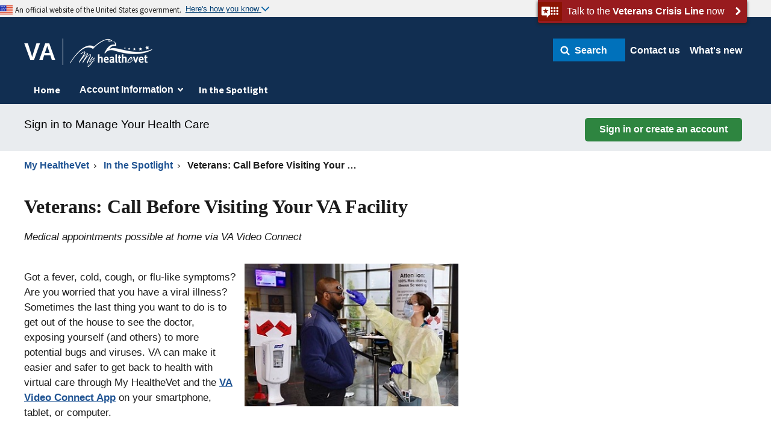

--- FILE ---
content_type: text/html;charset=UTF-8
request_url: https://www.myhealth.va.gov/mhv-portal-web/ss20200304-stay-home?inheritRedirect=true
body_size: 19601
content:




































	
		
			<!DOCTYPE html>































































<!-- mhvEnv = prod -->

<script>
//<![CDATA[
	var mhvEnv = "prod";
//]]>>
</script>
				
<!-- mhvHomeUri = https://myhealth.va.gov/mhv-portal-web/home -->

<!-- mhvv = 20260118 -->
<!-- searchURL = https://www.va.gov/search/ -->

<!-- the_title = Veterans: Call Before Visiting Your VA Facility - My HealtheVet -->
<!-- pageTitle = Veterans: Call Before Visiting Your VA Facility -->

<!-- includeAnalytics = true -->

<!-- portalURL = https://www.myhealth.va.gov -->

<!-- siteRoot = /mhv-portal-web/web/myhealthevet -->

<!-- redirect =  -->

<!-- is_saml_sso = false -->

	<!-- Not In Session: loggedInWithSSOVHC = false -->

	<script>
	//<![CDATA[
		// console.log("loggedInWithSSO = false");
		var loggedInWithSSO= false;
	//]]>>
	</script>
<!-- loggedInWithSSO Before Cookie Check = false -->


<!-- loggedInWithSSO After Cookie Check = false -->

<!-- site_default_url = https://www.myhealth.va.gov/mhv-portal-web -->
<!-- layout_friendly_url = /ss20200304-stay-home -->

	<script>
	//<![CDATA[
		var siteDefaultUrl = "https://www.myhealth.va.gov/mhv-portal-web/ss20200304-stay-home";
		if (siteDefaultUrl.includes("eauth") 
			&& !window.location.href.includes("eauth")) {
			window.location = window.location.href;
		}
	//]]>>
	</script>

<html class="ltr" dir="ltr" lang="en-US">

<head>

		<!-- PRODUCTION - Google Tag Manager for head -->
		<script>(function(w,d,s,l,i){w[l]=w[l]||[];w[l].push({'gtm.start':
		new Date().getTime(),event:'gtm.js'});var f=d.getElementsByTagName(s)[0],
		j=d.createElement(s),dl=l!='dataLayer'?'&l='+l:'';j.async=true;j.src=
		'https://www.googletagmanager.com/gtm.js?id='+i+dl+ '&gtm_auth=EVfhr6k93Fl16jzaZVCafQ&gtm_preview=env-2&gtm_cookies_win=x';f.parentNode.insertBefore(j,f);
		})(window,document,'script','dataLayer','GTM-WZ6MXMD');</script>
		<!-- End Google Tag Manager -->
			
	<title>Veterans: Call Before Visiting Your VA Facility - My HealtheVet - My HealtheVet</title>
		
	<meta charset="utf-8" />
	<meta http-equiv="X-UA-Compatible" content="IE=edge" />
	<meta name="HandheldFriendly" content="True" />
	<meta name="MobileOptimized" content="320" />
	<meta content="initial-scale=1.0, width=device-width" name="viewport" />
	
				
	<meta name="author" content="">
	
	<meta name="subject" content="">	
	
	<meta name="datecreated" content="Oct 14, 2021"/>
	<meta name="datereviewed" content="Jun 5, 2025"/>
	
	<meta name="type" content="General Information">
	
	<link rel="shortcut icon" href="https://www.myhealth.va.gov/mhv-portal-web/o/mhv-portal-theme/images/favicon.ico" />
	
	<!-- Mobile (Android, iOS & others) -->
	<link rel="apple-touch-icon-precomposed" sizes="57x57" href="https://www.myhealth.va.gov/mhv-portal-web/o/mhv-portal-theme/images/apple-touch-icon.png">
	<link rel="apple-touch-icon" sizes="57x57" href="https://www.myhealth.va.gov/mhv-portal-web/o/mhv-portal-theme/images/apple-touch-icon-57x57.png">
	<link rel="apple-touch-icon" sizes="72x72" href="https://www.myhealth.va.gov/mhv-portal-web/o/mhv-portal-theme/images/apple-touch-icon-72x72.png">
	<link rel="apple-touch-icon" sizes="114x114" href="https://www.myhealth.va.gov/mhv-portal-web/o/mhv-portal-theme/images/apple-touch-icon-114x114.png">
	<link rel="apple-touch-icon" sizes="120x120" href="https://www.myhealth.va.gov/mhv-portal-web/o/mhv-portal-theme/images/apple-touch-icon-120x120.png">
	<link rel="apple-touch-icon" sizes="144x144" href="https://www.myhealth.va.gov/mhv-portal-web/o/mhv-portal-theme/images/apple-touch-icon-144x144.png">
	<link rel="apple-touch-icon" sizes="152x152" href="https://www.myhealth.va.gov/mhv-portal-web/o/mhv-portal-theme/images/apple-touch-icon-152x152.png">

	<!-- iOS Settings -->
	<meta content="yes" name="apple-mobile-web-app-capable">
	<meta name="apple-mobile-web-app-status-bar-style" content="black-translucent">	
	
	<!-- VA Health And Benefits App Smart Banner -->
	
	<!-- Windows 8 Tiles -->
	<meta name="application-name" content="My HealtheVet">
	<meta name="msapplication-TileImage" content="https://www.myhealth.va.gov/mhv-portal-web/o/mhv-portal-theme/images/apple-touch-icon-114x114.png">
	<meta name="msapplication-TileColor" content="#144073">






































<meta content="text/html; charset=UTF-8" http-equiv="content-type" />









<meta content="Medical appointments with VA providers are possible in the home. The VA Video Connect app connects Veterans with their health care team from anywhere, using a secure video connection." lang="en-US" name="description" /><meta content="VA, video, connect, care, app, mobile, laptop, phone, tablet, appointment, telehealth, cold, flu, influenza, virus, coronavirus, COVID-19, doctor, therapist, exam, poll" lang="en-US" name="keywords" />


<script type="text/javascript" src="/ruxitagentjs_ICA7NVfgqrux_10319250807130352.js" data-dtconfig="app=9845d24369509026|cuc=e0lcgmjb|owasp=1|mel=100000|expw=1|featureHash=ICA7NVfgqrux|dpvc=1|lastModification=1768572547561|tp=500,50,0|rdnt=1|uxrgce=1|srbbv=2|agentUri=/ruxitagentjs_ICA7NVfgqrux_10319250807130352.js|reportUrl=/rb_65aa2f7a-2a1d-4836-9cfb-f98e8ba3af74|rid=RID_100639953|rpid=-1962741312|domain=va.gov"></script><link data-senna-track="permanent" href="/mhv-portal-web/o/frontend-theme-font-awesome-web/css/main.css" rel="stylesheet" type="text/css" />
<script data-senna-track="permanent" src="/mhv-portal-web/combo?browserId=other&minifierType=js&languageId=en_US&t=1767331545643&/mhv-portal-web/o/frontend-js-jquery-web/jquery/jquery.min.js&/mhv-portal-web/o/frontend-js-jquery-web/jquery/bootstrap.bundle.min.js&/mhv-portal-web/o/frontend-js-jquery-web/jquery/collapsible_search.js&/mhv-portal-web/o/frontend-js-jquery-web/jquery/fm.js&/mhv-portal-web/o/frontend-js-jquery-web/jquery/form.js&/mhv-portal-web/o/frontend-js-jquery-web/jquery/popper.min.js&/mhv-portal-web/o/frontend-js-jquery-web/jquery/side_navigation.js" type="text/javascript"></script>


<link href="https://www.myhealth.va.gov/mhv-portal-web/o/mhv-portal-theme/images/favicon.ico" rel="icon" />





	

		
			
				<link data-senna-track="temporary" href="https://www.myhealth.va.gov/mhv-portal-web/ss20200304-stay-home" rel="canonical" />
			
		

	





<link class="lfr-css-file" data-senna-track="temporary" href="https://www.myhealth.va.gov/mhv-portal-web/o/mhv-portal-theme/css/clay.css?browserId=other&amp;themeId=mhvportaltheme_WAR_mhvportaltheme&amp;languageId=en_US&amp;t=1768493116000" id="liferayAUICSS" rel="stylesheet" type="text/css" />



<link data-senna-track="temporary" href="/mhv-portal-web/o/frontend-css-web/main.css?browserId=other&amp;themeId=mhvportaltheme_WAR_mhvportaltheme&amp;languageId=en_US&amp;t=1766111154371" id="liferayPortalCSS" rel="stylesheet" type="text/css" />









	

	





	



	

		<link data-senna-track="temporary" href="https://www.myhealth.va.gov/mhv-portal-web/o/journal-content-web/css/main.css?browserId=other&amp;themeId=mhvportaltheme_WAR_mhvportaltheme&amp;languageId=en_US&amp;t=1663777814000" id="8bda4c78" rel="stylesheet" type="text/css" />

	

		<link data-senna-track="temporary" href="https://www.myhealth.va.gov/mhv-portal-web/o/polls-web/css/main_polls_display.css?browserId=other&amp;themeId=mhvportaltheme_WAR_mhvportaltheme&amp;languageId=en_US&amp;t=1663777874000" id="96340e57" rel="stylesheet" type="text/css" />

	

		<link data-senna-track="temporary" href="https://www.myhealth.va.gov/mhv-portal-web/o/product-navigation-product-menu-web/css/main.css?browserId=other&amp;themeId=mhvportaltheme_WAR_mhvportaltheme&amp;languageId=en_US&amp;t=1663778092000" id="f0767e60" rel="stylesheet" type="text/css" />

	

		<link data-senna-track="temporary" href="https://www.myhealth.va.gov/mhv-portal-web/o/staging-bar-web/css/main.css?browserId=other&amp;themeId=mhvportaltheme_WAR_mhvportaltheme&amp;languageId=en_US&amp;t=1663778034000" id="32d24d61" rel="stylesheet" type="text/css" />

	







<script data-senna-track="temporary" type="text/javascript">
	// <![CDATA[
		var Liferay = Liferay || {};

		Liferay.Browser = {
			acceptsGzip: function() {
				return true;
			},

			

			getMajorVersion: function() {
				return 131.0;
			},

			getRevision: function() {
				return '537.36';
			},
			getVersion: function() {
				return '131.0';
			},

			

			isAir: function() {
				return false;
			},
			isChrome: function() {
				return true;
			},
			isEdge: function() {
				return false;
			},
			isFirefox: function() {
				return false;
			},
			isGecko: function() {
				return true;
			},
			isIe: function() {
				return false;
			},
			isIphone: function() {
				return false;
			},
			isLinux: function() {
				return false;
			},
			isMac: function() {
				return true;
			},
			isMobile: function() {
				return false;
			},
			isMozilla: function() {
				return false;
			},
			isOpera: function() {
				return false;
			},
			isRtf: function() {
				return true;
			},
			isSafari: function() {
				return true;
			},
			isSun: function() {
				return false;
			},
			isWebKit: function() {
				return true;
			},
			isWindows: function() {
				return false;
			}
		};

		Liferay.Data = Liferay.Data || {};

		Liferay.Data.ICONS_INLINE_SVG = true;

		Liferay.Data.NAV_SELECTOR = '#navigation';

		Liferay.Data.NAV_SELECTOR_MOBILE = '#navigationCollapse';

		Liferay.Data.isCustomizationView = function() {
			return false;
		};

		Liferay.Data.notices = [
			null

			

			
		];

		Liferay.PortletKeys = {
			DOCUMENT_LIBRARY: 'com_liferay_document_library_web_portlet_DLPortlet',
			DYNAMIC_DATA_MAPPING: 'com_liferay_dynamic_data_mapping_web_portlet_DDMPortlet',
			ITEM_SELECTOR: 'com_liferay_item_selector_web_portlet_ItemSelectorPortlet'
		};

		Liferay.PropsValues = {
			JAVASCRIPT_SINGLE_PAGE_APPLICATION_TIMEOUT: 0,
			NTLM_AUTH_ENABLED: false,
			UPLOAD_SERVLET_REQUEST_IMPL_MAX_SIZE: 104857600
		};

		Liferay.ThemeDisplay = {

			

			
				getLayoutId: function() {
					return '887';
				},

				

				getLayoutRelativeControlPanelURL: function() {
					return '/mhv-portal-web/group/myhealthevet/~/control_panel/manage';
				},

				getLayoutRelativeURL: function() {
					return '/mhv-portal-web/ss20200304-stay-home';
				},
				getLayoutURL: function() {
					return 'https://www.myhealth.va.gov/mhv-portal-web/ss20200304-stay-home';
				},
				getParentLayoutId: function() {
					return '100';
				},
				isControlPanel: function() {
					return false;
				},
				isPrivateLayout: function() {
					return 'false';
				},
				isVirtualLayout: function() {
					return false;
				},
			

			getBCP47LanguageId: function() {
				return 'en-US';
			},
			getCanonicalURL: function() {

				

				return 'https\x3a\x2f\x2fwww\x2emyhealth\x2eva\x2egov\x2fmhv-portal-web\x2fss20200304-stay-home';
			},
			getCDNBaseURL: function() {
				return 'https://www.myhealth.va.gov';
			},
			getCDNDynamicResourcesHost: function() {
				return '';
			},
			getCDNHost: function() {
				return '';
			},
			getCompanyGroupId: function() {
				return '20128';
			},
			getCompanyId: function() {
				return '20101';
			},
			getDefaultLanguageId: function() {
				return 'en_US';
			},
			getDoAsUserIdEncoded: function() {
				return '';
			},
			getLanguageId: function() {
				return 'en_US';
			},
			getParentGroupId: function() {
				return '314545';
			},
			getPathContext: function() {
				return '/mhv-portal-web';
			},
			getPathImage: function() {
				return '/mhv-portal-web/image';
			},
			getPathJavaScript: function() {
				return '/mhv-portal-web/o/frontend-js-web';
			},
			getPathMain: function() {
				return '/mhv-portal-web/c';
			},
			getPathThemeImages: function() {
				return 'https://www.myhealth.va.gov/mhv-portal-web/o/mhv-portal-theme/images';
			},
			getPathThemeRoot: function() {
				return '/mhv-portal-web/o/mhv-portal-theme';
			},
			getPlid: function() {
				return '2182';
			},
			getPortalURL: function() {
				return 'https://www.myhealth.va.gov';
			},
			getRealUserId: function() {
				return '20105';
			},
			getScopeGroupId: function() {
				return '314545';
			},
			getScopeGroupIdOrLiveGroupId: function() {
				return '314545';
			},
			getSessionId: function() {
				return '';
			},
			getSiteAdminURL: function() {
				return 'https://www.myhealth.va.gov/mhv-portal-web/group/myhealthevet/~/control_panel/manage?p_p_lifecycle=0&p_p_state=maximized&p_p_mode=view';
			},
			getSiteGroupId: function() {
				return '314545';
			},
			getURLControlPanel: function() {
				return '/mhv-portal-web/group/control_panel?refererPlid=2182';
			},
			getURLHome: function() {
				return 'https\x3a\x2f\x2fwww\x2emyhealth\x2eva\x2egov\x2fmhv-portal-web\x2fhome';
			},
			getUserEmailAddress: function() {
				return '';
			},
			getUserId: function() {
				return '20105';
			},
			getUserName: function() {
				return '';
			},
			isAddSessionIdToURL: function() {
				return false;
			},
			isImpersonated: function() {
				return false;
			},
			isSignedIn: function() {
				return false;
			},

			isStagedPortlet: function() {
				
					
						return false;
					
				
			},

			isStateExclusive: function() {
				return false;
			},
			isStateMaximized: function() {
				return false;
			},
			isStatePopUp: function() {
				return false;
			}
		};

		var themeDisplay = Liferay.ThemeDisplay;

		Liferay.AUI = {

			

			getAvailableLangPath: function() {
				return 'available_languages.jsp?browserId=other&themeId=mhvportaltheme_WAR_mhvportaltheme&colorSchemeId=01&minifierType=js&languageId=en_US&t=1767331534780';
			},
			getCombine: function() {
				return true;
			},
			getComboPath: function() {
				return '/mhv-portal-web/combo/?browserId=other&minifierType=&languageId=en_US&t=1768493182018&';
			},
			getDateFormat: function() {
				return '%m/%d/%Y';
			},
			getEditorCKEditorPath: function() {
				return '/mhv-portal-web/o/frontend-editor-ckeditor-web';
			},
			getFilter: function() {
				var filter = 'raw';

				
					
						filter = 'min';
					
					

				return filter;
			},
			getFilterConfig: function() {
				var instance = this;

				var filterConfig = null;

				if (!instance.getCombine()) {
					filterConfig = {
						replaceStr: '.js' + instance.getStaticResourceURLParams(),
						searchExp: '\\.js$'
					};
				}

				return filterConfig;
			},
			getJavaScriptRootPath: function() {
				return '/mhv-portal-web/o/frontend-js-web';
			},
			getLangPath: function() {
				return 'aui_lang.jsp?browserId=other&themeId=mhvportaltheme_WAR_mhvportaltheme&colorSchemeId=01&minifierType=js&languageId=en_US&t=1768493182018';
			},
			getPortletRootPath: function() {
				return '/mhv-portal-web/html/portlet';
			},
			getStaticResourceURLParams: function() {
				return '?browserId=other&minifierType=&languageId=en_US&t=1768493182018';
			}
		};

		Liferay.authToken = '1sGxka2a';

		

		Liferay.currentURL = '\x2fmhv-portal-web\x2fss20200304-stay-home\x3finheritRedirect\x3dtrue';
		Liferay.currentURLEncoded = '\x252Fmhv-portal-web\x252Fss20200304-stay-home\x253FinheritRedirect\x253Dtrue';
	// ]]>
</script>

<script src="/mhv-portal-web/o/js_loader_config?t=1767331545641" type="text/javascript"></script>
<script data-senna-track="permanent" src="/mhv-portal-web/combo?browserId=other&minifierType=js&languageId=en_US&t=1768493182018&/o/frontend-js-web/loader/config.js&/o/frontend-js-web/loader/loader.js&/o/frontend-js-web/aui/aui/aui.js&/o/frontend-js-web/aui/aui-base-html5-shiv/aui-base-html5-shiv.js&/o/frontend-js-web/liferay/browser_selectors.js&/o/frontend-js-web/liferay/modules.js&/o/frontend-js-web/liferay/aui_sandbox.js&/o/frontend-js-web/misc/svg4everybody.js&/o/frontend-js-web/aui/arraylist-add/arraylist-add.js&/o/frontend-js-web/aui/arraylist-filter/arraylist-filter.js&/o/frontend-js-web/aui/arraylist/arraylist.js&/o/frontend-js-web/aui/array-extras/array-extras.js&/o/frontend-js-web/aui/array-invoke/array-invoke.js&/o/frontend-js-web/aui/attribute-base/attribute-base.js&/o/frontend-js-web/aui/attribute-complex/attribute-complex.js&/o/frontend-js-web/aui/attribute-core/attribute-core.js&/o/frontend-js-web/aui/attribute-observable/attribute-observable.js&/o/frontend-js-web/aui/attribute-extras/attribute-extras.js&/o/frontend-js-web/aui/base-base/base-base.js&/o/frontend-js-web/aui/base-pluginhost/base-pluginhost.js&/o/frontend-js-web/aui/classnamemanager/classnamemanager.js&/o/frontend-js-web/aui/datatype-xml-format/datatype-xml-format.js&/o/frontend-js-web/aui/datatype-xml-parse/datatype-xml-parse.js&/o/frontend-js-web/aui/dom-base/dom-base.js&/o/frontend-js-web/aui/dom-core/dom-core.js&/o/frontend-js-web/aui/dom-screen/dom-screen.js&/o/frontend-js-web/aui/dom-style/dom-style.js&/o/frontend-js-web/aui/event-base/event-base.js&/o/frontend-js-web/aui/event-custom-base/event-custom-base.js&/o/frontend-js-web/aui/event-custom-complex/event-custom-complex.js&/o/frontend-js-web/aui/event-delegate/event-delegate.js&/o/frontend-js-web/aui/event-focus/event-focus.js&/o/frontend-js-web/aui/event-hover/event-hover.js&/o/frontend-js-web/aui/event-key/event-key.js&/o/frontend-js-web/aui/event-mouseenter/event-mouseenter.js&/o/frontend-js-web/aui/event-mousewheel/event-mousewheel.js" type="text/javascript"></script>
<script data-senna-track="permanent" src="/mhv-portal-web/combo?browserId=other&minifierType=js&languageId=en_US&t=1768493182018&/o/frontend-js-web/aui/event-outside/event-outside.js&/o/frontend-js-web/aui/event-resize/event-resize.js&/o/frontend-js-web/aui/event-simulate/event-simulate.js&/o/frontend-js-web/aui/event-synthetic/event-synthetic.js&/o/frontend-js-web/aui/intl/intl.js&/o/frontend-js-web/aui/io-base/io-base.js&/o/frontend-js-web/aui/io-form/io-form.js&/o/frontend-js-web/aui/io-queue/io-queue.js&/o/frontend-js-web/aui/io-upload-iframe/io-upload-iframe.js&/o/frontend-js-web/aui/io-xdr/io-xdr.js&/o/frontend-js-web/aui/json-parse/json-parse.js&/o/frontend-js-web/aui/json-stringify/json-stringify.js&/o/frontend-js-web/aui/node-base/node-base.js&/o/frontend-js-web/aui/node-core/node-core.js&/o/frontend-js-web/aui/node-event-delegate/node-event-delegate.js&/o/frontend-js-web/aui/node-event-simulate/node-event-simulate.js&/o/frontend-js-web/aui/node-focusmanager/node-focusmanager.js&/o/frontend-js-web/aui/node-pluginhost/node-pluginhost.js&/o/frontend-js-web/aui/node-screen/node-screen.js&/o/frontend-js-web/aui/node-style/node-style.js&/o/frontend-js-web/aui/oop/oop.js&/o/frontend-js-web/aui/plugin/plugin.js&/o/frontend-js-web/aui/pluginhost-base/pluginhost-base.js&/o/frontend-js-web/aui/pluginhost-config/pluginhost-config.js&/o/frontend-js-web/aui/querystring-stringify-simple/querystring-stringify-simple.js&/o/frontend-js-web/aui/queue-promote/queue-promote.js&/o/frontend-js-web/aui/selector-css2/selector-css2.js&/o/frontend-js-web/aui/selector-css3/selector-css3.js&/o/frontend-js-web/aui/selector-native/selector-native.js&/o/frontend-js-web/aui/selector/selector.js&/o/frontend-js-web/aui/widget-base/widget-base.js&/o/frontend-js-web/aui/widget-htmlparser/widget-htmlparser.js&/o/frontend-js-web/aui/widget-skin/widget-skin.js&/o/frontend-js-web/aui/widget-uievents/widget-uievents.js&/o/frontend-js-web/aui/yui-throttle/yui-throttle.js&/o/frontend-js-web/aui/aui-base-core/aui-base-core.js" type="text/javascript"></script>
<script data-senna-track="permanent" src="/mhv-portal-web/combo?browserId=other&minifierType=js&languageId=en_US&t=1768493182018&/o/frontend-js-web/aui/aui-base-lang/aui-base-lang.js&/o/frontend-js-web/aui/aui-classnamemanager/aui-classnamemanager.js&/o/frontend-js-web/aui/aui-component/aui-component.js&/o/frontend-js-web/aui/aui-debounce/aui-debounce.js&/o/frontend-js-web/aui/aui-delayed-task-deprecated/aui-delayed-task-deprecated.js&/o/frontend-js-web/aui/aui-event-base/aui-event-base.js&/o/frontend-js-web/aui/aui-event-input/aui-event-input.js&/o/frontend-js-web/aui/aui-form-validator/aui-form-validator.js&/o/frontend-js-web/aui/aui-node-base/aui-node-base.js&/o/frontend-js-web/aui/aui-node-html5/aui-node-html5.js&/o/frontend-js-web/aui/aui-selector/aui-selector.js&/o/frontend-js-web/aui/aui-timer/aui-timer.js&/o/frontend-js-web/liferay/dependency.js&/o/frontend-js-web/liferay/dom_task_runner.js&/o/frontend-js-web/liferay/events.js&/o/frontend-js-web/liferay/language.js&/o/frontend-js-web/liferay/lazy_load.js&/o/frontend-js-web/liferay/liferay.js&/o/frontend-js-web/liferay/util.js&/o/frontend-js-web/liferay/global.bundle.js&/o/frontend-js-web/liferay/portal.js&/o/frontend-js-web/liferay/portlet.js&/o/frontend-js-web/liferay/workflow.js&/o/frontend-js-web/liferay/form.js&/o/frontend-js-web/liferay/form_placeholders.js&/o/frontend-js-web/liferay/icon.js&/o/frontend-js-web/liferay/menu.js&/o/frontend-js-web/liferay/notice.js&/o/frontend-js-web/liferay/poller.js" type="text/javascript"></script>




	

	<script data-senna-track="temporary" src="/mhv-portal-web/o/js_bundle_config?t=1767331557695" type="text/javascript"></script>


<script data-senna-track="temporary" type="text/javascript">
	// <![CDATA[
		
			
				
		

		

		
	// ]]>
</script>





	
		

			

			
		
		



	
		

			

			
		
	












	

	





	



	

		<script data-senna-track="temporary" src="/mhv-portal-web/combo?browserId=other&amp;minifierType=&amp;themeId=mhvportaltheme_WAR_mhvportaltheme&amp;languageId=en_US&amp;com_liferay_staging_bar_web_portlet_StagingBarPortlet:%2Fjs%2Fstaging.js&amp;com_liferay_staging_bar_web_portlet_StagingBarPortlet:%2Fjs%2Fstaging_branch.js&amp;com_liferay_staging_bar_web_portlet_StagingBarPortlet:%2Fjs%2Fstaging_version.js&amp;t=1768493116000" type="text/javascript"></script>

	



















<link class="lfr-css-file" data-senna-track="temporary" href="https://www.myhealth.va.gov/mhv-portal-web/o/mhv-portal-theme/css/main.css?browserId=other&amp;themeId=mhvportaltheme_WAR_mhvportaltheme&amp;languageId=en_US&amp;t=1768493116000" id="liferayThemeCSS" rel="stylesheet" type="text/css" />








	<style data-senna-track="temporary" type="text/css">

		

			

		

			

		

			

		

			

		

			

		

			

		

			

		

			

		

			

		

			

		

			

		

	</style>


<link data-senna-track="permanent" href="https://www.myhealth.va.gov/mhv-portal-web/o/change-tracking-change-lists-indicator-theme-contributor/change_tracking_change_lists_indicator.css?browserId=other&themeId=mhvportaltheme_WAR_mhvportaltheme&languageId=en_US&t=1766111154377" rel="stylesheet" type = "text/css" />


























<script data-senna-track="temporary" type="text/javascript">
	if (window.Analytics) {
		window._com_liferay_document_library_analytics_isViewFileEntry = false;
	}
</script>







<script type="text/javascript">
// <![CDATA[
Liferay.on(
	'ddmFieldBlur', function(event) {
		if (window.Analytics) {
			Analytics.send(
				'fieldBlurred',
				'Form',
				{
					fieldName: event.fieldName,
					focusDuration: event.focusDuration,
					formId: event.formId,
					page: event.page
				}
			);
		}
	}
);

Liferay.on(
	'ddmFieldFocus', function(event) {
		if (window.Analytics) {
			Analytics.send(
				'fieldFocused',
				'Form',
				{
					fieldName: event.fieldName,
					formId: event.formId,
					page: event.page
				}
			);
		}
	}
);

Liferay.on(
	'ddmFormPageShow', function(event) {
		if (window.Analytics) {
			Analytics.send(
				'pageViewed',
				'Form',
				{
					formId: event.formId,
					page: event.page,
					title: event.title
				}
			);
		}
	}
);

Liferay.on(
	'ddmFormSubmit', function(event) {
		if (window.Analytics) {
			Analytics.send(
				'formSubmitted',
				'Form',
				{
					formId: event.formId
				}
			);
		}
	}
);

Liferay.on(
	'ddmFormView', function(event) {
		if (window.Analytics) {
			Analytics.send(
				'formViewed',
				'Form',
				{
					formId: event.formId,
					title: event.title
				}
			);
		}
	}
);
// ]]>
</script>

	
		<script id="_fed_an_ua_tag" language="javascript" src="https://dap.digitalgov.gov/Universal-Federated-Analytics-Min.js?ver=true&agency=VA&amp;pua=UA-63485645-1"></script>
		
		<script src="https://www.myhealth.va.gov/mhv-portal-web/o/mhv-portal-theme/js/jquery-3.7.1.min.js?mhvv=20260118" type="text/javascript"></script>
		<script src="https://www.myhealth.va.gov/mhv-portal-web/o/mhv-portal-theme/js/jquery-ui-1.13.2.min.js?mhvv=20260118" type="text/javascript"></script>
		<script src="https://www.myhealth.va.gov/mhv-portal-web/o/mhv-portal-theme/js/jquery.touchSwipe-1.6.18.min.js?mhvv=20260118" type="text/javascript"></script>
		<script src="https://www.myhealth.va.gov/mhv-portal-web/o/mhv-portal-theme/js/datatables-2.1.6.min.js?mhvv=20260118" type="text/javascript"></script>
		<script src="https://www.myhealth.va.gov/mhv-portal-web/o/mhv-portal-theme/js/mhv.min.js?mhvv=20260118" type="text/javascript"></script>
		<script src="https://www.myhealth.va.gov/mhv-portal-web/o/mhv-portal-theme/js/security-fixes.js?mhvv=20260118" type="text/javascript"></script>
</head>



<!-- isContentManager = false -->
<!-- isSecurityAuditor = false -->
<!-- isAdmin = false -->

	<body class=" controls-visible  yui3-skin-sam signed-out public-page site merger hide-control-menu">
	<a href="#main-content" class="usa-sr-only">Skip to Content</a>



















































































<div id="wrapper" class="mhv-content">


		<div class="usa-overlay"></div>

		<header class="header" id="legacy-header" role="banner">
		    <div class="browser-refresh-warning"><div class="row full"><div class="small-12">An issue has occurred with your browser that has left My HealtheVet unable to load properly.  Completely closing your browser (not just the current tab) and returning to My HealtheVet should address the issue.</div></div></div>
	  		<div class="incompatible-browser-warning"><div class="row full"><div id="ibw-content" class="small-12"></div></div></div>
			<div class="va-notice--banner">
	    		<div class="va-notice--banner-inner">
					<div class="usa-banner">
	  					<div class="usa-accordion">
	    					<div class="usa-banner-header">
	      						<div class="usa-grid usa-banner-inner">
	      							<img src="https://www.myhealth.va.gov/mhv-portal-web/o/mhv-portal-theme/images/us_flag_small.png" alt="U.S. flag" aria-hidden="true">
	      							<p tabindex="0">
	      								An official website of the United States government. 
	      							</p>
	      							<button id="usa-banner-toggle" class="usa-banner-button" aria-expanded="false" aria-controls="gov-banner">
	        							<span class="usa-banner-button-text">Here's how you know</span>
	      							</button>
	      						</div>
	    					</div>
	    					<div class="usa-banner-content usa-grid usa-accordion-content" id="gov-banner" aria-hidden="true">
	      						<div class="usa-banner-guidance-gov usa-width-one-half">
	      							<img class="usa-banner-icon usa-media_block-img" 
	      								src="https://www.myhealth.va.gov/mhv-portal-web/o/mhv-portal-theme/images/icon-dot-gov.svg" alt="Dot gov" aria-hidden="true">
	        						<div class="usa-media_block-body">
	            						<h5 class="usa-media-block-header" tabindex="0">The .gov means it's official.</h5>
	          							<p tabindex="0">
	           								Federal government websites often end in .gov or .mil. 
	           								Before sharing sensitive information, make sure you're 
	           								on a federal government site.
	          							</p>
	        						</div>
	      						</div>
	      						<div class="usa-banner-guidance-ssl usa-width-one-half">
	      							<img class="usa-banner-icon usa-media_block-img" 
	      								src="https://www.myhealth.va.gov/mhv-portal-web/o/mhv-portal-theme/images/icon-https.svg" alt="SSL" aria-hidden="true">
	        						<div class="usa-media_block-body">
	            						<h5 class="usa-media-block-header" tabindex="0">The site is secure.</h5>
	          							<p tabindex="0">
	            							The <strong>https://</strong> ensures that you're 
	            							connecting to the official website and that any information 
	            							you provide is encrypted and sent securely.
	          							</p>
	        						</div>
	      						</div>
	    					</div>
	  					</div>
					</div>
	    		</div>
	    		<div class="va-crisis-line-container vads-u-background-color--secondary-darkest">
	      			<button class="va-crisis-line va-overlay-trigger vads-u-background-color--secondary-darkest" data-show="#modal-crisisline">
	        			<div class="va-crisis-line-inner">
	          				<span class="va-crisis-line-icon" aria-hidden="true"></span>
	          				<span class="va-crisis-line-text" id="2384c5677d6302661cb63d6a10a3cf91">Talk to the <strong>Veterans Crisis Line</strong> now</span>
	          				<img class="va-crisis-line-arrow" src="https://www.myhealth.va.gov/mhv-portal-web/o/mhv-portal-theme/images/arrow-right-white.svg" aria-hidden="true" alt="Talk to the Veterans Crisis Line now">
	        			</div>
	      			</button>
	    		</div>
	  		</div>
	  		<!-- /header alert box -->
	
	  		<div class="row va-flex usa-grid usa-grid-full" id="va-header-logo-menu">
	    		<div class="va-header-logo-wrapper">
    				<em class="usa-logo__text">
   		    			<a id="va-gov-link" href="https://www.va.gov/" aria-label="Go to VA">
   		    				<strong>VA</strong>
						</a> 
		   		    	<!-- mhvHomeURL = /mhv-portal-web/home -->
						<a id="mhv-logo-a" href="/mhv-portal-web/home" aria-label="Go to My HealtheVet home">
							<span>My HealtheVet</span>
   		    				<img id="mhv-logo-img" src="https://www.myhealth.va.gov/mhv-portal-web/o/mhv-portal-theme/images/MHVLogoWhite-143x50.png" alt="Go to My HealtheVet" />
   		    			</a>
    				</em>
		    	</div>
	        	
			    	
			    	<div id="va-nav-controls">
	    				<button id="mhv-menu-btn" type="button" role="button">Menu<span class="fa fa-bars"></span></button>
			    	</div>
		        	<div class="medium-screen:vads-u-display--none usa-grid usa-grid-full">
		          		<div class="menu-rule usa-one-whole"></div>
		          		<div class="mega-menu" id="mega-menu-mobile"></div>
		        	</div>
	        		        	
		      		<div id="login-root" class="vet-toolbar">
		      			<div class="profile-nav-container">
		      				<div class="vads-u-display--flex vads-u-align-items--center vads-u-padding-top--1">
	      						<div class="va-dropdown">
		      						<button class="sitewide-search-drop-down-panel-button va-btn-withicon va-dropdown-trigger va-btn-withicon va-dropdown-trigger" aria-controls="search" aria-expanded="false" role="button">
		      							<span>
		      								<svg focusable="false" role="presentation" height="24" pointer-events="none" viewBox="0 0 216 146" width="24">
		      									<path fill="#fff" d="M172.77 123.025L144.825 95.08c6.735-9.722 10.104-20.56 10.104-32.508 0-7.767-1.51-15.195-4.527-22.283-3.014-7.09-7.088-13.2-12.22-18.336s-11.243-9.207-18.33-12.22c-7.09-3.016-14.52-4.523-22.286-4.523-7.768 0-15.196 1.508-22.284 4.523-7.09 3.014-13.2 7.088-18.332 12.22-5.132 5.134-9.206 11.245-12.22 18.333-3.015 7.088-4.522 14.515-4.522 22.282 0 7.766 1.507 15.192 4.522 22.282 3.014 7.088 7.088 13.197 12.22 18.33 5.134 5.134 11.245 9.207 18.333 12.222 7.09 3.015 14.516 4.522 22.283 4.522 11.95 0 22.786-3.37 32.51-10.105l27.943 27.863c1.955 2.064 4.397 3.096 7.332 3.096 2.824 0 5.27-1.03 7.332-3.096 2.064-2.063 3.096-4.508 3.096-7.332 0-2.877-1.002-5.322-3.013-7.33zm-49.413-34.668C116.214 95.5 107.62 99.07 97.57 99.07c-10.048 0-18.643-3.57-25.786-10.713C64.64 81.214 61.07 72.62 61.07 62.57c0-10.047 3.572-18.643 10.714-25.785C78.926 29.642 87.522 26.07 97.57 26.07c10.048 0 18.643 3.573 25.787 10.715 7.143 7.142 10.715 15.738 10.715 25.786 0 10.05-3.573 18.647-10.715 25.79z"></path>
		      								</svg>
		      								Search
		      							</span>
		      						</button>
		      						<div class="va-dropdown-panel vads-u-padding--0 vads-u-margin--0" id="search" hidden="">
		      							<div class="typeahead-search vads-u-padding--0 vads-u-padding-x--0p5 medium-screen:vads-u-padding--0">
		      								<div class="va-flex vads-u-align-items--center vads-u-justify-content--center vads-u-padding-x--0p5 medium-screen:vads-u-padding--0">				      						
		  										<form class="usa-search usa-search--small usa-search-not-flex" 
		  											role="search" 
	  												data-fm-namespace="_com_liferay_portal_search_web_portlet_SearchPortlet_" 
													id="_com_liferay_portal_search_web_portlet_SearchPortlet_fm2"
		  											method="get" 
													name="_com_liferay_portal_search_web_portlet_SearchPortlet_fm"		  							
				      								action="https://www.va.gov/search/">
				      								<input type="hidden" name="t" value="false" />
				      								<label id="site-search-label2" for="_com_liferay_portal_search_web_portlet_SearchPortlet_keywords2" class="usa-sr-only">Search:</label>
				      								<input 
			      										autocomplete="off" 
			      										class="usagov-search-autocomplete  
				      										vads-u-flex--4 
				      										vads-u-margin-left--1 
				      										vads-u-margin-right--0p5 
				      										vads-u-margin-y--1 
				      										vads-u-padding-left--1" 
			      										name="query" 
			      										role="combobox" 
			      										aria-autocomplete="list" 
			      										aria-expanded="true" 
			      										aria-labelledby="site-search-label2"
			      										type="text" 
			      										id="_com_liferay_portal_search_web_portlet_SearchPortlet_keywords2"
			      										type="search" 
			      										value="">
						  							<button onclick="submitVASearch2();return false;" type="submit" 
						  								class="vads-u-margin-left--0p5 vads-u-margin-y--1 vads-u-margin-right--1 vads-u-flex--1 
						  									desktop-search-button">
	      												<svg focusable="false" height="24" pointer-events="none" viewBox="0 0 216 146" width="24">
	      													<path fill="#fff" d="M172.77 123.025L144.825 95.08c6.735-9.722 10.104-20.56 10.104-32.508 0-7.767-1.51-15.195-4.527-22.283-3.014-7.09-7.088-13.2-12.22-18.336s-11.243-9.207-18.33-12.22c-7.09-3.016-14.52-4.523-22.286-4.523-7.768 0-15.196 1.508-22.284 4.523-7.09 3.014-13.2 7.088-18.332 12.22-5.132 5.134-9.206 11.245-12.22 18.333-3.015 7.088-4.522 14.515-4.522 22.282 0 7.766 1.507 15.192 4.522 22.282 3.014 7.088 7.088 13.197 12.22 18.33 5.134 5.134 11.245 9.207 18.333 12.222 7.09 3.015 14.516 4.522 22.283 4.522 11.95 0 22.786-3.37 32.51-10.105l27.943 27.863c1.955 2.064 4.397 3.096 7.332 3.096 2.824 0 5.27-1.03 7.332-3.096 2.064-2.063 3.096-4.508 3.096-7.332 0-2.877-1.002-5.322-3.013-7.33zm-49.413-34.668C116.214 95.5 107.62 99.07 97.57 99.07c-10.048 0-18.643-3.57-25.786-10.713C64.64 81.214 61.07 72.62 61.07 62.57c0-10.047 3.572-18.643 10.714-25.785C78.926 29.642 87.522 26.07 97.57 26.07c10.048 0 18.643 3.573 25.787 10.715 7.143 7.142 10.715 15.738 10.715 25.786 0 10.05-3.573 18.647-10.715 25.79z"></path>
	     												</svg>
	      												<span class="usa-sr-only">
		      												Search
		      											</span>
	      											</button>
												</form>		
												<script>
												// <![CDATA[
													function submitVASearch2(e) {
														var keywords2 = $jq("#_com_liferay_portal_search_web_portlet_SearchPortlet_keywords2").val();
														keywords2 = encodeURI(keywords2.replace(/^\s+|\s+$/, ''));
														if (keywords2 != '') {
															$jq("#_com_liferay_portal_search_web_portlet_SearchPortlet_fm2").submit();
														}
														return false;
													};
												// ]]>
												</script>			      								
											</div>
		      							</div>
		      						</div>
		      					</div>
		      						<a class="vads-u-color--white vads-u-text-decoration--none vads-u-padding-x--1 vads-u-font-weight--bold" href="contact-mhv">Contact us</a>
		      					
		      					
			      					<a id="whats-new-link-desktop" class="vads-u-color--white vads-u-text-decoration--none vads-u-padding-x--1 vads-u-font-weight--bold" 
			      						href="whats-new">What's new</a>
		      					
		      					
		      					<!--
		      					<div class="sign-in-nav">
		      						<div class="sign-in-links">
		      							<button class="sign-in-link" id="mhv-header-login-button" role="button" onclick="window.location.href='/mhv-portal-web/web/myhealthevet/user-login?redirect=;return false;'">Sign in</button>
		      						</div>
		      					</div>
		      					-->
		      				</div>
		      			</div>
		      		</div>
	      		
	      		
	  		</div>
	  		
	  		
		    	<div id="mega-menu-grid" class="usa-grid usa-grid-full">
		      		<div class="menu-rule usa-one-whole"></div>
		      		<div class="mega-menu" id="mega-menu">
		      			<div class="login-container">
		      				<div class="row va-flex">
		      					<div id="vetnav" class="usa-nav" role="navigation">
		      						<div id="vetnav-close-search">
			      						<button class="usa-nav-close">
			      							Close
			      							<img src="https://www.myhealth.va.gov/mhv-portal-web/o/mhv-portal-theme/images/close-white.svg" alt="Close">
			      						</button>
			      						<div id="vetnav-search" class="vads-u-background-color--gray-lightest">
	  										<form class="usa-search" 
	  											role="search" 
  												data-fm-namespace="_com_liferay_portal_search_web_portlet_SearchPortlet_" 
												id="_com_liferay_portal_search_web_portlet_SearchPortlet_fm"
	  											method="get" 
												name="_com_liferay_portal_search_web_portlet_SearchPortlet_fm"		  							
			      								action="https://www.va.gov/search/">
			      								<input type="hidden" name="t" value="false" />
			      								<label id="site-search-label" 
			      									for="_com_liferay_portal_search_web_portlet_SearchPortlet_keywords" 
			      									class="vads-u-color--gray-dark vads-u-margin--0 vads-u-margin-top--2 vads-u-margin-left--1p5">Search:</label>	
		      									<input 
		      										autocomplete="off" 
		      										class="usagov-search-autocomplete  
			      										vads-u-flex--4 
			      										vads-u-margin-left--1 
			      										vads-u-margin-right--0p5 
			      										vads-u-margin-y--1 
			      										vads-u-padding-left--1" 
		      										name="query" 
		      										role="combobox" 
		      										aria-autocomplete="list" 
		      										aria-expanded="false" 
		      										aria-labelledby="site-search-label"
		      										type="text" 
		      										id="_com_liferay_portal_search_web_portlet_SearchPortlet_keywords"
		      										type="search" 
		      										value="">
												<button onclick="submitVASearch();return false;" type="submit" 
					  								class="vads-u-margin-left--0p5 vads-u-margin-y--1 vads-u-margin-right--1 vads-u-flex--1 mobile-search-button">
      												<svg focusable="false" height="24" pointer-events="none" viewBox="0 0 216 146" width="24">
      													<path fill="#fff" d="M172.77 123.025L144.825 95.08c6.735-9.722 10.104-20.56 10.104-32.508 0-7.767-1.51-15.195-4.527-22.283-3.014-7.09-7.088-13.2-12.22-18.336s-11.243-9.207-18.33-12.22c-7.09-3.016-14.52-4.523-22.286-4.523-7.768 0-15.196 1.508-22.284 4.523-7.09 3.014-13.2 7.088-18.332 12.22-5.132 5.134-9.206 11.245-12.22 18.333-3.015 7.088-4.522 14.515-4.522 22.282 0 7.766 1.507 15.192 4.522 22.282 3.014 7.088 7.088 13.197 12.22 18.33 5.134 5.134 11.245 9.207 18.333 12.222 7.09 3.015 14.516 4.522 22.283 4.522 11.95 0 22.786-3.37 32.51-10.105l27.943 27.863c1.955 2.064 4.397 3.096 7.332 3.096 2.824 0 5.27-1.03 7.332-3.096 2.064-2.063 3.096-4.508 3.096-7.332 0-2.877-1.002-5.322-3.013-7.33zm-49.413-34.668C116.214 95.5 107.62 99.07 97.57 99.07c-10.048 0-18.643-3.57-25.786-10.713C64.64 81.214 61.07 72.62 61.07 62.57c0-10.047 3.572-18.643 10.714-25.785C78.926 29.642 87.522 26.07 97.57 26.07c10.048 0 18.643 3.573 25.787 10.715 7.143 7.142 10.715 15.738 10.715 25.786 0 10.05-3.573 18.647-10.715 25.79z"></path>
     												</svg>
      												<span class="usa-sr-only">
	      												Search
	      											</span>
      											</button>
											</form>		
											<script>
											// <![CDATA[
												function submitVASearch(e) {
													var keywords = $jq("#_com_liferay_portal_search_web_portlet_SearchPortlet_keywords").val();
													keywords = encodeURI(keywords.replace(/^\s+|\s+$/, ''));
													if (keywords != '') {
														$jq("#_com_liferay_portal_search_web_portlet_SearchPortlet_fm").submit();
													}
													return false;
												};
											// ]]>
											</script>
			      						</div>
									</div>
		      						<ul id="vetnav-menu" role="menubar">
	

				
					
			<li class="" role="none"><a 
				id="nav-link-1" role="menuitem"
					class="usa-nav__link vetnav-level1" 
					href="https://www.myhealth.va.gov/mhv-portal-web/home">Home</a>
			</li>
		
				
					
			<li class="" role="none">
				<button id="nav-button-2" aria-haspopup="true"
					class="vetnav-level1" aria-expanded="false" role="menuitem"
					aria-controls="extended-nav-section-2">
					Account Information
				</button>
				<div id="extended-nav-section-2" 
					class="vetnav-panel" hidden>
					<ul role="menu" class="vetnav-level2-ul">
						<li class="vetnav-level2-li" role="none"><a 
							class="vetnav-level2-a1" role="menuitem"
							href="https://www.myhealth.va.gov/mhv-portal-web/account-information">Account Information</a></li>
							<li class="vetnav-level2-li" role="none"><a 
								class="vetnav-level2-a2" role="menuitem"
								href="https://www.myhealth.va.gov/mhv-portal-web/account-activity-history">Account Activity History</a></li>
					</ul>
				</div>
			</li>
		
				
					
			<li class="" role="none"><a 
				id="nav-link-3" role="menuitem"
					class="usa-nav__link vetnav-level1" 
					href="https://www.myhealth.va.gov/mhv-portal-web/in-the-spotlight">In the Spotlight</a>
			</li>
		
		
											<li class="vetnav-about-contact" role="none">
												<a class="usa-nav__link vetnav-level1" role="menuitem" href="contact-mhv">Contact us</a>
											</li>
											<li class="vetnav-about-contact" role="none">
													<a id="whats-new-link-mobile" class="usa-nav__link vetnav-level1" role="menuitem" href="whats-new">What's new</a>
												
											</li>
									</ul>
		      					</div>
		      				</div>
		      			</div>
		      		</div>
		    	</div>
		      	
			
				








































	

	<div class="portlet-boundary portlet-boundary_com_liferay_login_web_portlet_LoginPortlet_  portlet-static portlet-static-end portlet-barebone portlet-login " id="p_p_id_com_liferay_login_web_portlet_LoginPortlet_INSTANCE_com_liferay_login_web_portlet_LoginPortlet_INSTANCE_123567_">
		<span id="p_com_liferay_login_web_portlet_LoginPortlet_INSTANCE_com_liferay_login_web_portlet_LoginPortlet_INSTANCE_123567"></span>




	

	
		
			






































	
		
<section class="portlet" id="portlet_com_liferay_login_web_portlet_LoginPortlet_INSTANCE_com_liferay_login_web_portlet_LoginPortlet_INSTANCE_123567">


	<div class="portlet-content">


		
			<div class=" portlet-content-container">
				


	<div class="portlet-body">



	
		
			
				
					



















































	

				

				
					
						


	

		
<meta http-equiv="Cache-Control"
	content="no-cache, no-store, must-revalidate" />
<meta http-equiv="Pragma" content="no-cache" />
<meta http-equiv="Expires" content="0" />





















































































<!-- Number Sessions: 0 -->



	<script>	
	
		function openAccordion() {
		    $jq(document).ready(function() {
				$jq("#content1").removeAttr('hidden');
				$jq("#content1-button").prop("aria-expanded","true");
				scrollIdIntoView("MHV-Direct-Access-Form");
			});
		}		
	
		// keep alive logic

		if (!window.location.href.includes("eauth")
				&& !themeDisplay.isSignedIn()) {
			var hostName = window.location.hostname;
			var currentUrl = window.location.href;

			// need to be sure currentUrl contains /mhv-portal-web/
			if (!currentUrl.includes("/mhv-portal-web/")) {
				currentUrl = currentUrl.replace(hostName + "/", hostName + "/mhv-portal-web/");
			}

			// console.log("KEEP-ALIVE: currentUrl = " + currentUrl);
			
			// If redirectParam is not empty replace /home?... with redirectParam		
			var redirectParam = "";
			if (redirectParam != null && redirectParam.trim().length > 0) {
				currentUrl = window.location.protocol + "//" + window.location.hostname + redirectParam;
			}

			var redirectUrl = "";
			var keepAliveUrl = "";
			var keepAliveUri = "https://eauth.va.gov/keepalive";
			// console.log("login: keepAliveUri = " + keepAliveUri);
			var mhvEnv = "prod";
			// console.log("login: mhvEnv = " + mhvEnv);
						
			if ( mhvEnv == "prod") {
				// prod
				// keepAliveUrl = "https://eauth.va.gov/keepalive";
				keepAliveUrl = keepAliveUri;
				redirectUrl = currentUrl.replace(hostName,"eauth.va.gov");
			} else if ( mhvEnv == "ppd" ) {
				// ppd :: Do nothing because these do not exist
				// keepAliveUrl = "https://preprod.eauth.va.gov/keepalive";
				// redirectUrl = currentUrl.replace(,"ppd.eauth.va.gov");
			} else if ( mhvEnv == "syst" ) {
				// sysy
				// keepAliveUrl = "https://sqa.eauth.va.gov/keepalive";
				keepAliveUrl = keepAliveUri;
				redirectUrl = currentUrl.replace(hostName,"sqa.eauth.va.gov");
			} else if ( mhvEnv == "intb" ) {
				// intb
				// keepAliveUrl = "https://int.eauth.va.gov/keepalive";
				keepAliveUrl = keepAliveUri;
				redirectUrl = currentUrl.replace(hostName,"int.eauth.va.gov");
			}

			if (keepAliveUrl && keepAliveUrl.trim().length > 0) {
				var req = new XMLHttpRequest();
				req.open('GET', keepAliveUrl, true);
				req.withCredentials = true;
				req.send(null);
				req.onload = function() {
					var eauthSessionAlive = req.getResponseHeader("session-alive");
					if (eauthSessionAlive == "true") {
						window.location.replace(redirectUrl);
					} else {
						var rspmTokenSSO = "null";
			  		}  
				};
			}
		}
	</script>

	
		
			

			
			
			<script>
				//<![CDATA[	
					if ( cookieExists("myNumSessions")   ) expireCookieVA("myNumSessions");
					// if ( cookieExists("TooManySessions") ) expireCookieVA("TooManySessions");
				//]]>
			</script>				
	
			
	
			
				
			
			
			<a name="p_58"></a>
	
						
	
			

					

					
	
					

								
						
								
	
								<section id="mhv-welcome-bar-guest-login" class="mhv-welcome-bar-guest mhv-welcome-bar-showloginregister usa-section">
									<div class="usa-grid">
										<span id="mhv-welcome-message-span" class="usa-width-one-half">
											Sign in to Manage Your Health Care 
										</span> 
										<span id="mhv-login-button-span" class="usa-width-one-half mhv-login-register-buttons"> 
											<ul>
												<li><a class="usa-button usa-button-success" id="mhv-header-login-button" role="button"
														href="https://www.va.gov/sign-in/?application=mhv&amp;to=home&amp;oauth=false">Sign in or create an account</a></li>
											</ul>
										</span>
									</div>
								</section>
						
							
						
						
					
					
	
				
	
				
				
			
	
			<script type="text/javascript">
// <![CDATA[
AUI().use('aui-base', function(A) {(function() {var $ = AUI.$;var _ = AUI._;
			
				var form = document.getElementById('_com_liferay_login_web_portlet_LoginPortlet_INSTANCE_com_liferay_login_web_portlet_LoginPortlet_INSTANCE_123567_loginForm');
		
				if (form) {
					form.addEventListener('submit', function(event) {
						
	
						submitForm(form);
					});
	
					var password = form.querySelector('#_com_liferay_login_web_portlet_LoginPortlet_INSTANCE_com_liferay_login_web_portlet_LoginPortlet_INSTANCE_123567_password');
	
					if (password) {
						password.addEventListener('keypress', function(event) {
							Liferay.Util.showCapsLock(
								event,
								'_com_liferay_login_web_portlet_LoginPortlet_INSTANCE_com_liferay_login_web_portlet_LoginPortlet_INSTANCE_123567_passwordCapsLockSpan'
							);
						});
					}
				}
	  
	  		})();});
// ]]>
</script>
	  		
			<script>
				var currentPasswordShowTimer;
				function showPassword() {
					var showCurrentPasswordField = document
							.getElementById("showCurrentPassword");
					text1 = (showCurrentPasswordField.innerText || showCurrentPasswordField.textContent);
					if (text1.indexOf('Show') !== -1) {
						document.getElementById("_com_liferay_login_web_portlet_LoginPortlet_passwordField").type = "text";
						document.getElementById("showCurrentPassword").innerText = 'Hide';
						currentPasswordShowTimer = setTimeout(showPassword, 60000);
	
					} else {
						document.getElementById("_com_liferay_login_web_portlet_LoginPortlet_passwordField").type = "password";
						document.getElementById("showCurrentPassword").innerText = 'Show';
						clearTimeout(currentPasswordShowTimer);
					}
					return false;
				}
				
			</script>
	
				

	


	
	
					
				
			
		
	
	


	</div>

			</div>
		
	</div>
</section>
	

		
		







	</div>






			
		      		
		</header>


			<main id="main-content" class="container mt-4">
			<div class="grid-container">
		        <div id="breadcrumbs">








































	

	<div class="portlet-boundary portlet-boundary_com_liferay_site_navigation_breadcrumb_web_portlet_SiteNavigationBreadcrumbPortlet_  portlet-static portlet-static-end portlet-barebone portlet-breadcrumb " id="p_p_id_com_liferay_site_navigation_breadcrumb_web_portlet_SiteNavigationBreadcrumbPortlet_">
		<span id="p_com_liferay_site_navigation_breadcrumb_web_portlet_SiteNavigationBreadcrumbPortlet"></span>




	

	
		
			






































	
		
<section class="portlet" id="portlet_com_liferay_site_navigation_breadcrumb_web_portlet_SiteNavigationBreadcrumbPortlet">


	<div class="portlet-content">


		
			<div class=" portlet-content-container">
				


	<div class="portlet-body">



	
		
			
				
					



















































	

				

				
					
						


	

		































































<nav aria-label="Breadcrumb" id="_com_liferay_site_navigation_breadcrumb_web_portlet_SiteNavigationBreadcrumbPortlet_breadcrumbs-defaultScreen">
	

		

			<ol class="breadcrumb">
			<li class="breadcrumb-item">
					<a class="breadcrumb-link" href="/mhv-portal-web/web/myhealthevet" title="My HealtheVet">
						<span class="breadcrumb-text-truncate">My HealtheVet</span>
					</a>
			</li>
			<li class="breadcrumb-item">
					<a class="breadcrumb-link" href="https://www.myhealth.va.gov/mhv-portal-web/in-the-spotlight" title="In the Spotlight">
						<span class="breadcrumb-text-truncate">In the Spotlight</span>
					</a>
			</li>
			<li class="breadcrumb-item">
					<span class="active breadcrumb-text-truncate">Veterans: Call Before Visiting Your VA Facility</span>
			</li>
	</ol>

	
</nav>

	
	
					
				
			
		
	
	


	</div>

			</div>
		
	</div>
</section>
	

		
		







	</div>






	        	</div>
		        <div class="portlets-go-here usa-grid usa-section mhv-padding-top-bottom">

	
































































<section class="mhv-row-1 mhv-padding-top-bottom usa-section">
	<div class="grid-container ">
		<div class="portlet-layout grid-row">
			<div class="portlet-column portlet-column-only desktop:grid-col-12" id="column-1">		
				<div class="portlet-dropzone portlet-column-content portlet-column-content-only" id="layout-column_column-1">







































	

	<div class="portlet-boundary portlet-boundary_com_liferay_journal_content_web_portlet_JournalContentPortlet_  portlet-static portlet-static-end portlet-barebone portlet-journal-content " id="p_p_id_com_liferay_journal_content_web_portlet_JournalContentPortlet_INSTANCE_56F9JLMs3x00_">
		<span id="p_com_liferay_journal_content_web_portlet_JournalContentPortlet_INSTANCE_56F9JLMs3x00"></span>




	

	
		
			






































	
		
<section class="portlet" id="portlet_com_liferay_journal_content_web_portlet_JournalContentPortlet_INSTANCE_56F9JLMs3x00">


	<div class="portlet-content">

			<div class="autofit-float autofit-row portlet-header">


					<div class="autofit-col autofit-col-end">
						<div class="autofit-section">
							<div class="visible-interaction">
	
		

		

		

		
	
</div>
						</div>
					</div>
			</div>

		
			<div class=" portlet-content-container">
				


	<div class="portlet-body">



	
		
			
				
					



















































	

				

				
					
						


	

		
































	
	
		
			
			
				
					
					
					

						

						<div class="" data-fragments-editor-item-id="172001-2351902" data-fragments-editor-item-type="fragments-editor-mapped-item" >
							


















	
	
		<div class="journal-content-article " data-analytics-asset-id="2306690" data-analytics-asset-title="Veterans: Call Before Visiting Your VA Facility" data-analytics-asset-type="web-content">
			

			<h1>Veterans: Call Before Visiting Your VA Facility</h1><p><em>Medical appointments possible at home via VA Video Connect </em></p><p><img alt="A Veteran having his temperature taken before entering a VA facility" width="355" height="236" style="margin:15px; float:right" src="/mhv-portal-web/documents/314545/444503/VeteranVAFacility.jpg/c85c7b63-b92f-58df-ee63-c5c04a137efc?t=1634242151014" /><br />Got a fever, cold, cough, or flu-like symptoms? Are you worried that you have a viral illness? Sometimes the last thing you want to do is to get out of the house to see the doctor, exposing yourself (and others) to more potential bugs and viruses. VA can make it easier and safer to get back to health with virtual care through My HealtheVet and the <a href="http://mobile.va.gov/app/va-video-connect">VA Video Connect App</a> on your smartphone, tablet, or computer.</p><p>What is virtual care? Virtual care means you can contact your VA provider (and health care team) through <a href="/secure-messaging-spotlight">Secure Messaging</a> or receive treatment by telephone or video. Last year, Veterans had over 20 million virtual engagements with VA. Any Veteran who qualifies to receive VA care and lives in the U.S. is eligible to use virtual care.</p><p>Virtual care is personalized and can connect you with your providers more effectively than ever. Ask your health care team if virtual care can help meet some of your health care needs -&nbsp;whether through in-home health monitoring with tailored technologies, connection to specialists, or even remote scans and data.</p><p>Virtual care is safe and effective. Imagine the benefits to you and&nbsp;your fellow Veterans if you don't have the hassle of going to the hospital or clinic&nbsp;with a cold, flu, or other viral illness. You can stay at home and avoid battling for a parking spot and spending time in a waiting room. Most importantly, you won't put other Veterans at risk of a highly contagious illness. Staying home can be easier for you AND safer for the community by helping contain the spread of infectious diseases.</p><p>You probably already know My HealtheVet is a great way to manage your care -&nbsp;with online Rx Refills, VA Appointments, and your labs and tests, radiology reports, and images. And with Secure Messaging and video appointments, reaching your providers while at home can be easy, too. While not for use in emergencies, a secure and private session begins with a simple request with a Secure Message for a video appointment. <a href="/user-login?redirect=/mhv-portal-web/home">Sign in</a> and request one next time you need to see your doctor or other providers.</p><p>Your health care team can also set up an in-person appointment if needed. However, if you're feeling seriously ill&nbsp;or your symptoms may require immediate care, please&nbsp;- come in!</p><hr style="border-width: 1px medium medium; border-style: solid none none; border-color: rgb(204, 204, 204) currentColor currentColor; height: 1px;" /><p><em>Please vote in our unscientific poll. All responses are anonymous.</em></p>
		</div>

		

	




							
						</div>
					
				
			
		
	




	

	

	

	

	

	




	
	
					
				
			
		
	
	


	</div>

			</div>
		
	</div>
</section>
	

		
		







	</div>














































	

	<div class="portlet-boundary portlet-boundary_com_liferay_polls_web_portlet_PollsDisplayPortlet_  portlet-static portlet-static-end portlet-barebone portlet-polls-display " id="p_p_id_com_liferay_polls_web_portlet_PollsDisplayPortlet_INSTANCE_BFIXdaqmEuw6_">
		<span id="p_com_liferay_polls_web_portlet_PollsDisplayPortlet_INSTANCE_BFIXdaqmEuw6"></span>




	

	
		
			






































	
		
<section class="portlet" id="portlet_com_liferay_polls_web_portlet_PollsDisplayPortlet_INSTANCE_BFIXdaqmEuw6">


	<div class="portlet-content">


		
			<div class=" portlet-content-container">
				


	<div class="portlet-body">



	
		
			
				
					



















































	

				

				
					
						


	

		


































	

		

		
			
		

		





























































<form action="https://www.myhealth.va.gov:443/mhv-portal-web/ss20200304-stay-home?p_p_id=com_liferay_polls_web_portlet_PollsDisplayPortlet_INSTANCE_BFIXdaqmEuw6&amp;p_p_lifecycle=1&amp;p_p_state=normal&amp;p_p_mode=view&amp;_com_liferay_polls_web_portlet_PollsDisplayPortlet_INSTANCE_BFIXdaqmEuw6_javax.portlet.action=%2Fpolls_display%2Fvote_question&amp;_com_liferay_polls_web_portlet_PollsDisplayPortlet_INSTANCE_BFIXdaqmEuw6_mvcActionCommand=%2Fpolls_display%2Fvote_question&amp;p_auth=1sGxka2a" class="form  " data-fm-namespace="_com_liferay_polls_web_portlet_PollsDisplayPortlet_INSTANCE_BFIXdaqmEuw6_" id="_com_liferay_polls_web_portlet_PollsDisplayPortlet_INSTANCE_BFIXdaqmEuw6_fm" method="post" name="_com_liferay_polls_web_portlet_PollsDisplayPortlet_INSTANCE_BFIXdaqmEuw6_fm" >
	

	








































































	

		

		
			
				<input  class="field form-control"  id="_com_liferay_polls_web_portlet_PollsDisplayPortlet_INSTANCE_BFIXdaqmEuw6_formDate"    name="_com_liferay_polls_web_portlet_PollsDisplayPortlet_INSTANCE_BFIXdaqmEuw6_formDate"     type="hidden" value="1768748055559"   />
			
		

		
	









			








































































	

		

		
			
				<input  class="field form-control"  id="_com_liferay_polls_web_portlet_PollsDisplayPortlet_INSTANCE_BFIXdaqmEuw6_cmd"    name="_com_liferay_polls_web_portlet_PollsDisplayPortlet_INSTANCE_BFIXdaqmEuw6_cmd"     type="hidden" value="vote"   />
			
		

		
	









			








































































	

		

		
			
				<input  class="field form-control"  id="_com_liferay_polls_web_portlet_PollsDisplayPortlet_INSTANCE_BFIXdaqmEuw6_redirect"    name="_com_liferay_polls_web_portlet_PollsDisplayPortlet_INSTANCE_BFIXdaqmEuw6_redirect"     type="hidden" value="https://www.myhealth.va.gov:443/mhv-portal-web/ss20200304-stay-home?p_p_id=com_liferay_polls_web_portlet_PollsDisplayPortlet_INSTANCE_BFIXdaqmEuw6&amp;p_p_lifecycle=0&amp;p_p_state=normal&amp;p_p_mode=view"   />
			
		

		
	









			








































































	

		

		
			
				<input  class="field form-control"  id="_com_liferay_polls_web_portlet_PollsDisplayPortlet_INSTANCE_BFIXdaqmEuw6_questionId"    name="_com_liferay_polls_web_portlet_PollsDisplayPortlet_INSTANCE_BFIXdaqmEuw6_questionId"     type="hidden" value="2306649"   />
			
		

		
	









			








































































	

		

		
			
				<input  class="field form-control"  id="_com_liferay_polls_web_portlet_PollsDisplayPortlet_INSTANCE_BFIXdaqmEuw6_successMessage"    name="_com_liferay_polls_web_portlet_PollsDisplayPortlet_INSTANCE_BFIXdaqmEuw6_successMessage"     type="hidden" value="Thank you for your vote."   />
			
		

		
	










			
			

			























































<div class="card-horizontal main-content-card">
	<div aria-multiselectable="true" class="panel-group" role="tablist">
				

























































<fieldset class=" "  >
	
		
			<legend class="sr-only">
				Poll for Veterans: Call Before Visiting Your VA Facility
			</legend>
		
	

	<div aria-labelledby="Header" class="in  " id="Content" role="presentation">
		<div class="panel-body">

					

					<h4 style="margin-bottom:0;">How have you had your appointments since the pandemic?</h4>

					
						

							

								
								
								<input id="poll-choice-2306651" name="_com_liferay_polls_web_portlet_PollsDisplayPortlet_INSTANCE_BFIXdaqmEuw6_choiceId" type="radio" value="2306651" />
								<label for="poll-choice-2306651"> <strong> a. </strong> In-Person</label>
								
							

								
								
								<input id="poll-choice-2306650" name="_com_liferay_polls_web_portlet_PollsDisplayPortlet_INSTANCE_BFIXdaqmEuw6_choiceId" type="radio" value="2306650" />
								<label for="poll-choice-2306650"> <strong> b. </strong> VA Video Connect</label>
								
							

								
								
								<input id="poll-choice-2306652" name="_com_liferay_polls_web_portlet_PollsDisplayPortlet_INSTANCE_BFIXdaqmEuw6_choiceId" type="radio" value="2306652" />
								<label for="poll-choice-2306652"> <strong> c. </strong> I haven&#39;t had an appointment since the before the pandemic</label>
								
							

							<div class="button-holder " >
								




























































	
		<button
			class="btn  btn-primary btn-default"

			

			id="_com_liferay_polls_web_portlet_PollsDisplayPortlet_INSTANCE_BFIXdaqmEuw6_fblz"

			

			

			type="submit"

			
			
		>
	





	<span class="lfr-btn-label">Vote</span>





	
		</button>
	







							</div>
						
						
				























































		</div>
	</div>
</fieldset>


			























































	</div>
</div>
		



























































	

	
</form>




	








	
	
					
				
			
		
	
	


	</div>

			</div>
		
	</div>
</section>
	

		
		







	</div>














































	

	<div class="portlet-boundary portlet-boundary_com_liferay_journal_content_web_portlet_JournalContentPortlet_  portlet-static portlet-static-end portlet-barebone portlet-journal-content " id="p_p_id_com_liferay_journal_content_web_portlet_JournalContentPortlet_INSTANCE_W3MxShx7pOxM_">
		<span id="p_com_liferay_journal_content_web_portlet_JournalContentPortlet_INSTANCE_W3MxShx7pOxM"></span>




	

	
		
			






































	
		
<section class="portlet" id="portlet_com_liferay_journal_content_web_portlet_JournalContentPortlet_INSTANCE_W3MxShx7pOxM">


	<div class="portlet-content">

			<div class="autofit-float autofit-row portlet-header">


					<div class="autofit-col autofit-col-end">
						<div class="autofit-section">
							<div class="visible-interaction">
	
		

		

		

		
	
</div>
						</div>
					</div>
			</div>

		
			<div class=" portlet-content-container">
				


	<div class="portlet-body">



	
		
			
				
					



















































	

				

				
					
						


	

		
































	
	
		
			
			
				
					
					
					

						

						<div class="" data-fragments-editor-item-id="172001-2351890" data-fragments-editor-item-type="fragments-editor-mapped-item" >
							


















	
	
		<div class="journal-content-article " data-analytics-asset-id="2306662" data-analytics-asset-title="End - Veterans: Call Before Visiting Your VA Facility" data-analytics-asset-type="web-content">
			

			<hr style="border-width: 1px medium medium; border-style: solid none none; border-color: rgb(204, 204, 204) currentColor currentColor; height: 1px;" />
<p><strong>Read More</strong></p>

<p><a href="https://www.youtube.com/watch?v=edQ8XuU87D0&amp;feature=youtu.be">VA Video Connect Troubleshooting Tips</a></p>

<p><a href="https://mobile.va.gov/app/va-video-connect">VA Video Connect</a> <em>(allows you to test your equipment compatibility)</em></p>

<p><a href="https://youtu.be/2HZPs-BFBtw">Reach Your VA Care Team Over Live Video</a> <em>(YouTube)</em></p>

<p><a href="/ss20200420-video-visit"><span style="color: rgb(32, 84, 147); font-weight: 600; text-decoration-line: underline;">Have a Successful Video Visit</span></a></p>

<p><a href="https://telehealth.va.gov/type/home">VA Telehealth Services</a></p>

<p><a href="https://www.publichealth.va.gov/flu/">Influenza (Flu)</a></p>

<hr style="border-width: 1px medium medium; border-style: solid none none; border-color: rgb(204, 204, 204) currentColor currentColor; height: 1px;" />
<p>Updated August&nbsp;11, 2020</p>
		</div>

		

	




							
						</div>
					
				
			
		
	




	

	

	

	

	

	




	
	
					
				
			
		
	
	


	</div>

			</div>
		
	</div>
</section>
	

		
		







	</div>






</div>
			</div>
		</div>
	</div>
</section>



<form action="#" class="hide" id="hrefFm" method="post" name="hrefFm" aria-hidden="true"><span></span><button hidden type="submit"/>Hidden</button></form>			</div>
		</div>
	</main>

	
		<footer id="footer" class="usa-footer usa-footer--big">
			
				
				<div class="grid-container">
					<a href="#wrapper" class="back-to-top-button usa-button right" role="button">
						<i class="fa fa-arrow-up" aria-hidden="true"></i>
						Back to top
					</a>
				</div>				
	
				<div class="footer-form">
					<form accept-charset="UTF-8" action="https://public.govdelivery.com/accounts/USVHA/subscribers/qualify" 
						id="GD-snippet-form" method="post">
	
			
			
			








































	

	<div class="portlet-boundary portlet-boundary_com_liferay_journal_content_web_portlet_JournalContentPortlet_  portlet-static portlet-static-end portlet-barebone portlet-journal-content " id="p_p_id_com_liferay_journal_content_web_portlet_JournalContentPortlet_INSTANCE_com_liferay_journal_content_web_portlet_JournalContentPortlet_INSTANCE_56789_">
		<span id="p_com_liferay_journal_content_web_portlet_JournalContentPortlet_INSTANCE_com_liferay_journal_content_web_portlet_JournalContentPortlet_INSTANCE_56789"></span>




	

	
		
			






































	
		
<section class="portlet" id="portlet_com_liferay_journal_content_web_portlet_JournalContentPortlet_INSTANCE_com_liferay_journal_content_web_portlet_JournalContentPortlet_INSTANCE_56789">


	<div class="portlet-content">

			<div class="autofit-float autofit-row portlet-header">


					<div class="autofit-col autofit-col-end">
						<div class="autofit-section">
							<div class="visible-interaction">
	
		

		

		

		
	
</div>
						</div>
					</div>
			</div>

		
			<div class=" portlet-content-container">
				


	<div class="portlet-body">



	
		
			
				
					



















































	

				

				
					
						


	

		
































	
	
		
			
			
				
					
					
					

						

						<div class="" data-fragments-editor-item-id="172001-316065" data-fragments-editor-item-type="fragments-editor-mapped-item" >
							


















	
	
		<div class="journal-content-article " data-analytics-asset-id="316038" data-analytics-asset-title="MegaFooter" data-analytics-asset-type="web-content">
			

			<div class="usa-footer__primary-section">
	<div class="grid-container">
		<div class="grid-row grid-gap">
			<div class="tablet:grid-col-8">
				<nav aria-label="Footer" class="usa-footer__nav">
					<div class="grid-row grid-gap-4">
						<div class="mobile-lg:grid-col-6 desktop:grid-col-3">
							<section class="usa-footer__primary-content usa-footer__primary-content--collapsible">
							<h4 class="usa-footer__primary-link">VA Resources</h4>

							<ul class="usa-list usa-list--unstyled">
								<li class="usa-footer__secondary-link"><a href="https://www.va.gov/" target="_blank">VA Home</a></li>
								<li class="usa-footer__secondary-link"><a href="https://vacareers.va.gov/" target="_blank">Careers at VA</a></li>
								<li class="usa-footer__secondary-link"><a href="https://www.va.gov/find-forms/" target="_blank">Find a VA Form</a></li>
							</ul>
							</section>
						</div>

						<div class="mobile-lg:grid-col-6 desktop:grid-col-3">
							<section class="usa-footer__primary-content usa-footer__primary-content--collapsible">
							<h4 class="usa-footer__primary-link">Policies</h4>

							<ul class="usa-list usa-list--unstyled">
								<li class="usa-footer__secondary-link"><a href="https://www.va.gov/privacy-policy/ " target="_blank">Privacy Policy</a></li>
								<li class="usa-footer__secondary-link"><a href="https://www.va.gov/terms-of-use" target="_blank">Terms &amp; Conditions</a></li>
								<li class="usa-footer__secondary-link"><a href="https://digital.va.gov/web-governance/standards-and-policies/web-policies/" target="_blank">Web Policies</a></li>
							</ul>
							</section>
						</div>

						<div class="mobile-lg:grid-col-6 desktop:grid-col-3">
							<section class="usa-footer__primary-content usa-footer__primary-content--collapsible">
							<h4 class="usa-footer__primary-link">Important Links</h4>

							<ul class="usa-list usa-list--unstyled">
								<li class="usa-footer__secondary-link"><a href="https://www.va.gov/find-locations/" target="_blank">Facility and Service Locator</a></li>
								<li class="usa-footer__secondary-link"><a href="https://mobile.va.gov/appstore?filter%5Bapp_audience%5D=25" target="_blank">Mobile Apps</a></li>
								<li class="usa-footer__secondary-link"><a href="https://www.whitehouse.gov/" target="_blank">White House</a></li>
							</ul>
							</section>
						</div>
					</div>
				</nav>
			</div>

			<div class="tablet:grid-col-4">
				<div class="usa-sign-up">
					<h3 class="usa-sign-up__heading">Subscribe to Receive My HealtheVet Updates</h3>
					<input name="utf8" type="hidden" value="¿" /> <input name="authenticity_token" type="hidden" value="zrD8Ri9HkK5xMUmPd/64OtM13GRi0R9lmtOiprc1K4N/I6+cXT+0y+g1HmXpYPAt0ZT4lSgWuQk99qqiAsy/ZQ==" /> <input id="topic_id" name="topic_id" type="hidden" value="USVHA_60" /> <label class="usa-label" for="email0">Your email address</label> <input class="usa-input" id="email0" name="email" type="email" /> <input class="usa-button" name="commit" type="submit" value="Submit" />
				</div>
			</div>
		</div>
	</div>
</div>
		</div>

		

	




							
						</div>
					
				
			
		
	




	

	

	

	

	

	




	
	
					
				
			
		
	
	


	</div>

			</div>
		
	</div>
</section>
	

		
		







	</div>






			
			
						
					</form>
				</div>
	
			
		</footer>
	

	<div id="modal-crisisline" 
		class="va-overlay va-modal" 
		role="dialog"
		aria-modal="true"
		aria-labelledby="vaCrisisPanelLabel" 
		style="display:none;">
		<div class="va-crisis-panel va-modal-inner" tabindex="-1">
			<button id="first-crisis-tab" aria-label="Close this modal" class="va-modal-close va-overlay-close va-crisis-panel-close" type="button" tabindex="0">
				<i class="fas fa-times-circle va-overlay-close"></i>
			</button>
			<div class="va-overlay-body va-crisis-panel-body">
				<h3 id="vaCrisisPanelLabel" class="va-crisis-panel-title" tabindex="0">We're here anytime, day or night - 24/7</h3>
				<p>
					If you are a Veteran in crisis or concerned about one, connect with our caring, 
					qualified responders for confidential help. Many of them are Veterans themselves.
				</p>
				<ul class="va-crisis-panel-list">
					<li>
						<i class="fa fa-phone va-crisis-panel-icon" aria-hidden="true"></i>
						<a href="tel:988"><strong>DIAL 988 then PRESS 1</strong></a>
					</li>
					<li>
						<i class="fa fa-mobile-alt va-crisis-panel-icon" aria-hidden="true"></i>
						<a href="sms:838255">Text <strong>838255</strong></a>
					</li>
					<li>
						<i class="fa fa-comments va-crisis-panel-icon" aria-hidden="true"></i>
						<a class="no-external-icon" href="https://www.veteranscrisisline.net/get-help-now/chat/">Start a confidential chat</a>
					</li>
					<li>
						<i class="fa fa-deaf va-crisis-panel-icon" aria-hidden="true"></i>
						<a href="tel:18007994889">Call TTY if you have hearing loss <strong>800-799-4889</strong></a>
					</li>
				</ul>
				Get more resources at 
				<a id="last-crisis-tab" class="no-external-icon" href="https://www.veteranscrisisline.net/">VeteransCrisisLine.net</a>.
			</div>
		</div>
	</div>			
</div>

<script>
//<![CDATA[

	var safetyValve = 0;
	
	runBrowserCheckWhenJQueryIsLoaded();	
	
	function runBrowserCheckWhenJQueryIsLoaded() {
		
		safetyValve++;
		
		// first make sure the theme has loaded fully
		let isWaitForJQ = typeof waitForJQuery === "function";
	
		// mhvDocumentReady is a global cookie (that will be) set in the MHV Portal Theme
		let mhvDocumentReady = ( isWaitForJQ && getCookie("mhvDocumentReady") );
	
		if ( mhvDocumentReady || safetyValve > 500 ) {
	
			if ( safetyValve > 500 ) {
				
				console.log("runBrowserCheckWhenJQueryIsLoaded: NOT mhvDocumentReady");
			
			} else {	    	
				
				var module = {};
				
				if (module) {
		  			module.exports = checkBrowserCompatibility;
				}

		    	checkBrowserCompatibility();
			}
		}
	}
	
	// Browser Compatibility
	function checkBrowserCompatibility() {
		
		var domReady = function(callback) {
			document.readyState === 'interactive' || document.readyState === 'complete'
				? callback()
				: document.addEventListener('DOMContentLoaded', callback);
		};
	
		domReady(function() {
			/* check whether browser is IE11 and older */
			var isIE = !!window.MSInputMethodContext && !!document.documentMode;
			if ( window.navigator.userAgent.indexOf('MSIE ') > 0 || isIE ) {
				jQuery("#ibw-content").append("Your browser is out of date. To use this website, please <a href='https://browsehappy.com/' target='_blank' rel='noopener noreferrer'>update your browser</a> or use a different device.");
				jQuery(".incompatible-browser-warning").show();
			}
		});
	}
	
//]]>>	
</script>
	
	<!-- PRODUCTION - Google Tag Manager (noscript) for body -->
	<noscript><iframe src="https://www.googletagmanager.com/ns.html?id=GTM-WZ6MXMD&gtm_auth=EVfhr6k93Fl16jzaZVCafQ&gtm_preview=env-2&gtm_cookies_win=x"
	height="0" width="0" style="display:none;visibility:hidden"></iframe></noscript>
	<!-- End Google Tag Manager (noscript) -->

		<script src="https://www.myhealth.va.gov/mhv-portal-web/o/mhv-portal-theme/js/uswds-3.7.1.min.js?mhvv=20260118" type="text/javascript"></script>




















































































































	

	





	



	









	

	





	



	











<script type="text/javascript">
// <![CDATA[

	
		

			

			
		
	

	Liferay.BrowserSelectors.run();

// ]]>
</script>













<script type="text/javascript">
	// <![CDATA[

		

		Liferay.currentURL = '\x2fmhv-portal-web\x2fss20200304-stay-home\x3finheritRedirect\x3dtrue';
		Liferay.currentURLEncoded = '\x252Fmhv-portal-web\x252Fss20200304-stay-home\x253FinheritRedirect\x253Dtrue';

	// ]]>
</script>



	

	

	<script type="text/javascript">
		// <![CDATA[
			
				

				
			
		// ]]>
	</script>












	

	

		

		
	


<script type="text/javascript">
// <![CDATA[
(function() {var $ = AUI.$;var _ = AUI._;
	var onVote = function(event) {
		if (window.Analytics) {
			Analytics.send('VOTE', 'Ratings', {
				className: event.className,
				classPK: event.classPK,
				ratingType: event.ratingType,
				score: event.score
			});
		}
	};

	var onDestroyPortlet = function() {
		Liferay.detach('ratings:vote', onVote);
		Liferay.detach('destroyPortlet', onDestroyPortlet);
	};

	Liferay.on('ratings:vote', onVote);
	Liferay.on('destroyPortlet', onDestroyPortlet);
})();(function() {var $ = AUI.$;var _ = AUI._;
	var onDestroyPortlet = function() {
		Liferay.detach('messagePosted', onMessagePosted);
		Liferay.detach('destroyPortlet', onDestroyPortlet);
	};

	Liferay.on('destroyPortlet', onDestroyPortlet);

	var onMessagePosted = function(event) {
		if (window.Analytics) {
			Analytics.send('posted', 'Comment', {
				className: event.className,
				classPK: event.classPK,
				commentId: event.commentId,
				text: event.text
			});
		}
	};

	Liferay.on('messagePosted', onMessagePosted);
})();(function() {var $ = AUI.$;var _ = AUI._;
	var pathnameRegexp = /\/documents\/(\d+)\/(\d+)\/(.+?)\/([^&]+)/;

	function handleDownloadClick(event) {
		if (event.target.nodeName.toLowerCase() === 'a' && window.Analytics) {
			var anchor = event.target;
			var match = pathnameRegexp.exec(anchor.pathname);

			var fileEntryId =
				anchor.dataset.analyticsFileEntryId ||
				(anchor.parentElement &&
					anchor.parentElement.dataset.analyticsFileEntryId);

			if (fileEntryId && match) {
				var getParameterValue = function(parameterName) {
					var result = null;

					anchor.search
						.substr(1)
						.split('&')
						.forEach(function(item) {
							var tmp = item.split('=');

							if (tmp[0] === parameterName) {
								result = decodeURIComponent(tmp[1]);
							}
						});

					return result;
				};

				Analytics.send('documentDownloaded', 'Document', {
					groupId: match[1],
					fileEntryId: fileEntryId,
					preview: !!window._com_liferay_document_library_analytics_isViewFileEntry,
					title: decodeURIComponent(match[3].replace(/\+/gi, ' ')),
					version: getParameterValue('version')
				});
			}
		}
	}

	var onDestroyPortlet = function() {
		document.body.removeEventListener('click', handleDownloadClick);
	};

	Liferay.once('destroyPortlet', onDestroyPortlet);

	var onPortletReady = function() {
		document.body.addEventListener('click', handleDownloadClick);
	};

	Liferay.once('portletReady', onPortletReady);
})();(function() {var $ = AUI.$;var _ = AUI._;
	var onShare = function(data) {
		if (window.Analytics) {
			Analytics.send('shared', 'SocialBookmarks', {
				className: data.className,
				classPK: data.classPK,
				type: data.type,
				url: data.url
			});
		}
	};

	var onDestroyPortlet = function() {
		Liferay.detach('socialBookmarks:share', onShare);
		Liferay.detach('destroyPortlet', onDestroyPortlet);
	};

	Liferay.on('socialBookmarks:share', onShare);
	Liferay.on('destroyPortlet', onDestroyPortlet);
})();
	if (Liferay.Data.ICONS_INLINE_SVG) {
		svg4everybody(
			{
				attributeName: 'data-href',
				polyfill: true,
				validate: function (src, svg, use) {
					return !src || !src.startsWith('#');
				}
			}
		);
	}

	
		Liferay.Portlet.register('com_liferay_journal_content_web_portlet_JournalContentPortlet_INSTANCE_W3MxShx7pOxM');
	

	Liferay.Portlet.onLoad(
		{
			canEditTitle: false,
			columnPos: 2,
			isStatic: 'end',
			namespacedId: 'p_p_id_com_liferay_journal_content_web_portlet_JournalContentPortlet_INSTANCE_W3MxShx7pOxM_',
			portletId: 'com_liferay_journal_content_web_portlet_JournalContentPortlet_INSTANCE_W3MxShx7pOxM',
			refreshURL: '\x2fmhv-portal-web\x2fc\x2fportal\x2frender_portlet\x3fp_l_id\x3d2182\x26p_p_id\x3dcom_liferay_journal_content_web_portlet_JournalContentPortlet_INSTANCE_W3MxShx7pOxM\x26p_p_lifecycle\x3d0\x26p_t_lifecycle\x3d0\x26p_p_state\x3dnormal\x26p_p_mode\x3dview\x26p_p_col_id\x3dcolumn-1\x26p_p_col_pos\x3d2\x26p_p_col_count\x3d3\x26p_p_isolated\x3d1\x26currentURL\x3d\x252Fmhv-portal-web\x252Fss20200304-stay-home\x253FinheritRedirect\x253Dtrue',
			refreshURLData: {}
		}
	);

	
		Liferay.Portlet.register('com_liferay_site_navigation_breadcrumb_web_portlet_SiteNavigationBreadcrumbPortlet');
	

	Liferay.Portlet.onLoad(
		{
			canEditTitle: false,
			columnPos: 0,
			isStatic: 'end',
			namespacedId: 'p_p_id_com_liferay_site_navigation_breadcrumb_web_portlet_SiteNavigationBreadcrumbPortlet_',
			portletId: 'com_liferay_site_navigation_breadcrumb_web_portlet_SiteNavigationBreadcrumbPortlet',
			refreshURL: '\x2fmhv-portal-web\x2fc\x2fportal\x2frender_portlet\x3fp_l_id\x3d2182\x26p_p_id\x3dcom_liferay_site_navigation_breadcrumb_web_portlet_SiteNavigationBreadcrumbPortlet\x26p_p_lifecycle\x3d0\x26p_t_lifecycle\x3d0\x26p_p_state\x3dnormal\x26p_p_mode\x3dview\x26p_p_col_id\x3dnull\x26p_p_col_pos\x3dnull\x26p_p_col_count\x3dnull\x26p_p_static\x3d1\x26p_p_isolated\x3d1\x26currentURL\x3d\x252Fmhv-portal-web\x252Fss20200304-stay-home\x253FinheritRedirect\x253Dtrue',
			refreshURLData: {}
		}
	);

	
		Liferay.Portlet.register('com_liferay_polls_web_portlet_PollsDisplayPortlet_INSTANCE_BFIXdaqmEuw6');
	

	Liferay.Portlet.onLoad(
		{
			canEditTitle: false,
			columnPos: 1,
			isStatic: 'end',
			namespacedId: 'p_p_id_com_liferay_polls_web_portlet_PollsDisplayPortlet_INSTANCE_BFIXdaqmEuw6_',
			portletId: 'com_liferay_polls_web_portlet_PollsDisplayPortlet_INSTANCE_BFIXdaqmEuw6',
			refreshURL: '\x2fmhv-portal-web\x2fc\x2fportal\x2frender_portlet\x3fp_l_id\x3d2182\x26p_p_id\x3dcom_liferay_polls_web_portlet_PollsDisplayPortlet_INSTANCE_BFIXdaqmEuw6\x26p_p_lifecycle\x3d0\x26p_t_lifecycle\x3d0\x26p_p_state\x3dnormal\x26p_p_mode\x3dview\x26p_p_col_id\x3dcolumn-1\x26p_p_col_pos\x3d1\x26p_p_col_count\x3d3\x26p_p_isolated\x3d1\x26currentURL\x3d\x252Fmhv-portal-web\x252Fss20200304-stay-home\x253FinheritRedirect\x253Dtrue',
			refreshURLData: {}
		}
	);

	
		Liferay.Portlet.register('com_liferay_journal_content_web_portlet_JournalContentPortlet_INSTANCE_56F9JLMs3x00');
	

	Liferay.Portlet.onLoad(
		{
			canEditTitle: false,
			columnPos: 0,
			isStatic: 'end',
			namespacedId: 'p_p_id_com_liferay_journal_content_web_portlet_JournalContentPortlet_INSTANCE_56F9JLMs3x00_',
			portletId: 'com_liferay_journal_content_web_portlet_JournalContentPortlet_INSTANCE_56F9JLMs3x00',
			refreshURL: '\x2fmhv-portal-web\x2fc\x2fportal\x2frender_portlet\x3fp_l_id\x3d2182\x26p_p_id\x3dcom_liferay_journal_content_web_portlet_JournalContentPortlet_INSTANCE_56F9JLMs3x00\x26p_p_lifecycle\x3d0\x26p_t_lifecycle\x3d0\x26p_p_state\x3dnormal\x26p_p_mode\x3dview\x26p_p_col_id\x3dcolumn-1\x26p_p_col_pos\x3d0\x26p_p_col_count\x3d3\x26p_p_isolated\x3d1\x26currentURL\x3d\x252Fmhv-portal-web\x252Fss20200304-stay-home\x253FinheritRedirect\x253Dtrue',
			refreshURLData: {}
		}
	);

	
		Liferay.Portlet.register('com_liferay_login_web_portlet_LoginPortlet_INSTANCE_com_liferay_login_web_portlet_LoginPortlet_INSTANCE_123567');
	

	Liferay.Portlet.onLoad(
		{
			canEditTitle: false,
			columnPos: 0,
			isStatic: 'end',
			namespacedId: 'p_p_id_com_liferay_login_web_portlet_LoginPortlet_INSTANCE_com_liferay_login_web_portlet_LoginPortlet_INSTANCE_123567_',
			portletId: 'com_liferay_login_web_portlet_LoginPortlet_INSTANCE_com_liferay_login_web_portlet_LoginPortlet_INSTANCE_123567',
			refreshURL: '\x2fmhv-portal-web\x2fc\x2fportal\x2frender_portlet\x3fp_l_id\x3d2182\x26p_p_id\x3dcom_liferay_login_web_portlet_LoginPortlet_INSTANCE_com_liferay_login_web_portlet_LoginPortlet_INSTANCE_123567\x26p_p_lifecycle\x3d0\x26p_t_lifecycle\x3d0\x26p_p_state\x3dnormal\x26p_p_mode\x3dview\x26p_p_col_id\x3dnull\x26p_p_col_pos\x3dnull\x26p_p_col_count\x3dnull\x26p_p_static\x3d1\x26p_p_isolated\x3d1\x26currentURL\x3d\x252Fmhv-portal-web\x252Fss20200304-stay-home\x253FinheritRedirect\x253Dtrue',
			refreshURLData: {}
		}
	);

	
		Liferay.Portlet.register('com_liferay_journal_content_web_portlet_JournalContentPortlet_INSTANCE_com_liferay_journal_content_web_portlet_JournalContentPortlet_INSTANCE_56789');
	

	Liferay.Portlet.onLoad(
		{
			canEditTitle: false,
			columnPos: 0,
			isStatic: 'end',
			namespacedId: 'p_p_id_com_liferay_journal_content_web_portlet_JournalContentPortlet_INSTANCE_com_liferay_journal_content_web_portlet_JournalContentPortlet_INSTANCE_56789_',
			portletId: 'com_liferay_journal_content_web_portlet_JournalContentPortlet_INSTANCE_com_liferay_journal_content_web_portlet_JournalContentPortlet_INSTANCE_56789',
			refreshURL: '\x2fmhv-portal-web\x2fc\x2fportal\x2frender_portlet\x3fp_l_id\x3d2182\x26p_p_id\x3dcom_liferay_journal_content_web_portlet_JournalContentPortlet_INSTANCE_com_liferay_journal_content_web_portlet_JournalContentPortlet_INSTANCE_56789\x26p_p_lifecycle\x3d0\x26p_t_lifecycle\x3d0\x26p_p_state\x3dnormal\x26p_p_mode\x3dview\x26p_p_col_id\x3dnull\x26p_p_col_pos\x3dnull\x26p_p_col_count\x3dnull\x26p_p_static\x3d1\x26p_p_isolated\x3d1\x26currentURL\x3d\x252Fmhv-portal-web\x252Fss20200304-stay-home\x253FinheritRedirect\x253Dtrue',
			refreshURLData: {}
		}
	);
Liferay.Loader.require('metal-dom/src/all/dom', function(metalDomSrcAllDom) {
(function(){
var dom = metalDomSrcAllDom;
(function() {var $ = AUI.$;var _ = AUI._;
	var focusInPortletHandler = dom.delegate(
		document,
		'focusin',
		'.portlet',
		function(event) {
			dom.addClasses(dom.closest(event.delegateTarget, '.portlet'), 'open');
		}
	);

	var focusOutPortletHandler = dom.delegate(
		document,
		'focusout',
		'.portlet',
		function(event) {
			dom.removeClasses(dom.closest(event.delegateTarget, '.portlet'), 'open');
		}
	);
})();})();
});AUI().use('liferay-menu', 'liferay-notice', 'aui-base', 'liferay-session', 'liferay-form', 'liferay-poller', function(A) {(function() {var $ = AUI.$;var _ = AUI._;
	if (A.UA.mobile) {
		Liferay.Util.addInputCancel();
	}
})();(function() {var $ = AUI.$;var _ = AUI._;
	new Liferay.Menu();

	var liferayNotices = Liferay.Data.notices;

	for (var i = 1; i < liferayNotices.length; i++) {
		new Liferay.Notice(liferayNotices[i]);
	}

	
})();(function() {var $ = AUI.$;var _ = AUI._;
			Liferay.Session = new Liferay.SessionBase(
				{
					autoExtend: true,
					redirectOnExpire: true,
					redirectUrl: 'https\x3a\x2f\x2fwww\x2emyhealth\x2eva\x2egov\x2fmhv-portal-web\x2fhome',
					sessionLength: 900,
					sessionTimeoutOffset: 70,
					warningLength: 0
				}
			);

			
		})();(function() {var $ = AUI.$;var _ = AUI._;
	Liferay.Form.register(
		{
			id: '_com_liferay_polls_web_portlet_PollsDisplayPortlet_INSTANCE_BFIXdaqmEuw6_fm'

			
				, fieldRules: [

					

				]
			

			

			, validateOnBlur: true
		}
	);

	var onDestroyPortlet = function(event) {
		if (event.portletId === 'com_liferay_polls_web_portlet_PollsDisplayPortlet_INSTANCE_BFIXdaqmEuw6') {
			delete Liferay.Form._INSTANCES['_com_liferay_polls_web_portlet_PollsDisplayPortlet_INSTANCE_BFIXdaqmEuw6_fm'];
		}
	};

	Liferay.on('destroyPortlet', onDestroyPortlet);

	

	Liferay.fire(
		'_com_liferay_polls_web_portlet_PollsDisplayPortlet_INSTANCE_BFIXdaqmEuw6_formReady',
		{
			formName: '_com_liferay_polls_web_portlet_PollsDisplayPortlet_INSTANCE_BFIXdaqmEuw6_fm'
		}
	);
})();});
// ]]>
</script>









<script src="https://www.myhealth.va.gov/mhv-portal-web/o/mhv-portal-theme/js/main.js?browserId=other&amp;minifierType=js&amp;languageId=en_US&amp;t=1768493116000" type="text/javascript"></script>




<script type="text/javascript">
	// <![CDATA[
		AUI().use(
			'aui-base',
			function(A) {
				var frameElement = window.frameElement;

				if (frameElement && frameElement.getAttribute('id') === 'simulationDeviceIframe') {
					A.getBody().addClass('lfr-has-simulation-panel');
				}
			}
		);
	// ]]>
</script><script type="text/javascript">
// <![CDATA[
Liferay.Loader.require('frontend-js-tooltip-support-web@2.0.5/index', function(frontendJsTooltipSupportWeb205Index) {
(function(){
var TooltipSupport = frontendJsTooltipSupportWeb205Index;
(function() {
try {
TooltipSupport.default()
}
catch (err) {
console.error(err);
}
})();})();
});
// ]]>
</script>
</body>

</html>
		
	



--- FILE ---
content_type: text/css;charset=UTF-8
request_url: https://www.myhealth.va.gov/mhv-portal-web/o/frontend-css-web/main.css?browserId=other&themeId=mhvportaltheme_WAR_mhvportaltheme&languageId=en_US&t=1766111154371
body_size: 15221
content:
@import url(portal/aui_deprecated.css?t=1655397532105);
.lfr-add-panel {
  width: 330px;
}
.lfr-add-panel .add-content-menu .drag-content-item {
  cursor: move;
}
.lfr-add-panel .add-content-menu .lfr-content-category .list-group-panel.collapse.in {
  height: auto !important;
}
.lfr-add-panel .add-content-menu .lfr-content-item {
  display: flex;
}
.lfr-add-panel .add-content-menu .lfr-content-item:focus .add-content-item, .lfr-add-panel .add-content-menu .lfr-content-item:hover .add-content-item {
  clip: auto;
  clip-path: none;
  display: inline;
  height: auto;
  overflow: visible;
  white-space: normal;
  width: auto;
}
.lfr-add-panel .add-content-menu .lfr-content-item .add-content-item {
  cursor: pointer;
  padding: 0 5px;
  position: relative;
}
@media (max-width: 991.98px) {
  .lfr-add-panel .add-content-menu .lfr-content-item .add-content-item {
    clip: auto;
    clip-path: none;
    display: inline;
    height: auto;
    overflow: visible;
    white-space: normal;
    width: auto;
  }
}
.lfr-add-panel .add-content-menu .lfr-content-item .drag-content-item {
  display: inline-block;
  flex-grow: 1;
  flex-shrink: 1;
  overflow: hidden;
  white-space: nowrap;
}
.lfr-add-panel .add-content-menu .lfr-content-item .lfr-portlet-used {
  opacity: 0.3;
}
.lfr-add-panel .add-content-menu .lfr-content-item .lfr-portlet-used.drag-content-item {
  cursor: default;
}
.lfr-add-panel .add-content-menu .lfr-content-item .lfr-portlet-used.add-content-item {
  display: none;
}
.lfr-add-panel .add-content-menu .lfr-content-item .taglib-icon-label {
  display: inline-block;
  overflow: hidden;
  text-overflow: ellipsis;
  vertical-align: bottom;
  white-space: nowrap;
  width: 85%;
}
.lfr-add-panel .add-content-menu .tabular-list-group {
  padding-right: 16px;
}
.lfr-add-panel .add-content-menu .tabular-list-group > .list-group-item {
  margin-bottom: 8px;
  padding: 4px;
}
.lfr-add-panel .add-content-menu .tabular-list-group > .list-group-item > .list-group-item-field {
  padding-right: 4px;
}
.lfr-add-panel .add-content-menu .tabular-list-group > .list-group-item > .list-group-item-field .sticker,
.lfr-add-panel .add-content-menu .tabular-list-group > .list-group-item > .list-group-item-field .user-icon {
  margin: 0 auto;
}
.lfr-add-panel .add-content-menu .tabular-list-group > .list-group-item > .list-group-item-content h1 {
  font-size: 0.875rem;
}
.lfr-add-panel .add-content-menu .tabular-list-group > .list-group-item > .list-group-item-content .text-default {
  color: #6b6c7e;
  font-size: 0.875rem;
  font-weight: 400;
}
.lfr-add-panel .add-content-menu .list-group-item > .list-unstyled {
  padding-right: 16px;
}
.lfr-add-panel .add-content-menu .list-group-item > .list-unstyled .taglib-vertical-card-footer {
  height: inherit;
  min-height: inherit;
}
@media (max-width: 767.98px) {
  .lfr-add-panel .add-content-menu .lfr-drag-portlet-message {
    display: none;
  }
}

.lfr-asset-category-container {
  height: 260px;
  margin-bottom: 0.5em;
  overflow: auto;
}
.lfr-asset-category-container fieldset {
  margin: 5px;
}
.lfr-asset-category-container legend {
  margin-left: 5px;
}
.lfr-asset-category-container label {
  display: block;
}
.lfr-asset-category-container label input {
  vertical-align: middle;
}
.lfr-asset-category-container .lfr-asset-category-message {
  display: none;
}
.lfr-asset-category-container .no-matches {
  border-bottom-width: 0;
  border-left-width: 0;
  border-right-width: 0;
  margin-bottom: 0;
  margin-left: 5px;
  margin-top: 0;
  padding: 0;
}

.lfr-asset-category-search-container {
  border-bottom: 1px solid transparent;
  margin: 3px 0;
  padding: 5px;
}

.lfr-asset-category-search-input {
  width: 250px;
}

.lfr-asset-vocabulary-container .lfr-asset-category-message, .lfr-asset-vocabulary-container.no-matches .lfr-asset-category-list {
  display: none;
}
.lfr-asset-vocabulary-container.no-matches legend {
  padding-left: 0;
}
.lfr-asset-vocabulary-container.no-matches .lfr-asset-category-message {
  display: block;
}

.lfr-asset-category-list-container {
  cursor: pointer;
}

.lfr-asset-category-list ul {
  list-style: none;
  margin-top: 4px;
  padding: 0;
}
.lfr-asset-category-list li {
  list-style-type: none;
  margin: 0;
  padding: 0 0 3px 16px;
}
.lfr-asset-category-list span {
  padding-left: 3px;
}

.lfr-categories-selector-list .tree-node-paginator {
  margin-left: 29px;
}

.lfr-categories-selector-category-name,
.lfr-categories-selector-search-results-path {
  overflow: hidden;
  text-overflow: ellipsis;
  white-space: nowrap;
}

.lfr-categories-selector-category-name {
  float: left;
  width: 50%;
}

.lfr-categories-selector-search-results-path {
  float: right;
  width: 49%;
}

.lfr-categories-selector-search-results label:after {
  clear: both;
  content: "";
  display: block;
  height: 0;
  visibility: hidden;
}

.lfr-asset-column-content {
  margin-right: 1em;
  padding: 0;
}

.lfr-asset-column-actions-content {
  overflow: visible;
}

.lfr-asset-column-actions .lfr-asset-summary {
  margin-bottom: 2em;
  text-align: center;
  overflow-wrap: break-all;
  word-wrap: break-all;
}
.lfr-asset-column-actions .lfr-asset-avatar img {
  margin: 0 auto;
  max-width: 100%;
  padding-right: 2em;
}
.lfr-asset-column-actions .lfr-asset-column-actions-content {
  border: 1px solid transparent;
  padding: 0.7em;
}

.lfr-asset-column-details .lfr-asset-description {
  margin: 0.5em auto 2em;
}
.lfr-asset-column-details .lfr-asset-icon {
  border-right: 1px solid transparent;
  float: left;
  line-height: 1em;
  margin-right: 10px;
  padding-right: 10px;
}
.lfr-asset-column-details .lfr-asset-icon.last {
  border-width: 0;
}
.lfr-asset-column-details .lfr-asset-date {
  overflow: hidden;
}
.lfr-asset-column-details .lfr-asset-downloads {
  overflow: hidden;
  padding-left: 0;
}
.lfr-asset-column-details .lfr-asset-metadata {
  clear: both;
  margin-bottom: 1.5em;
  padding-bottom: 1.5em;
}
.lfr-asset-column-details .lfr-asset-ratings {
  margin: 2em 0;
}
.lfr-asset-column-details .taglib-custom-attributes-list label,
.lfr-asset-column-details .lfr-asset-field label {
  display: block;
}
.lfr-asset-column-details .taglib-custom-attributes-list {
  margin-bottom: 1em;
}

.lfr-asset-column-details .lfr-asset-field,
.lfr-asset-column-actions .lfr-asset-field {
  clear: left;
  margin: 1em auto;
}

.lfr-asset-panels {
  clear: both;
  padding-top: 1em;
}

.lfr-asset-panels .lfr-panel,
.lfr-asset-column-details .lfr-panel {
  clear: both;
  margin-bottom: 0.2em;
}

.lfr-asset-panels .lfr-panel.lfr-extended,
.lfr-asset-column-details .lfr-panel.lfr-extended {
  border: 1px solid transparent;
  margin-bottom: 0;
}

.lfr-asset-column-details .lfr-panel-container,
.lfr-asset-panels .lfr-panel-container {
  border-width: 0;
}

.lfr-form-row {
  border-bottom: 1px solid transparent;
  margin-bottom: 10px;
  margin-top: 10px;
  padding: 5px;
  padding-bottom: 25px;
  padding-top: 1px;
  position: relative;
}

.lfr-form-row:after {
  clear: both;
  content: "";
  display: block;
  height: 0;
}

.lfr-form-row:hover {
  border: solid transparent;
  border-width: 1px 0;
  padding-top: 0;
}

.lfr-form-row-inline .form-group {
  margin-right: 5px;
}

.lfr-form-row legend .field-label {
  float: left;
  margin-right: 10px;
}

.lfr-form-row .handle-sort-vertical {
  cursor: move;
  padding-left: 20px;
}

.lfr-form-row fieldset {
  border-width: 0;
  margin: 0;
  padding: 0;
}

.lfr-autorow-controls {
  bottom: 5px;
  position: absolute;
  right: 5px;
}

html.rtl .dropdown-menu {
  left: auto;
  right: 0;
}

.lfr-edit-layout-panel {
  width: 440px;
}
.lfr-edit-layout-panel .navbar {
  margin-bottom: 0;
  margin-top: 20px;
}
@media (min-width: 992px) {
  .lfr-edit-layout-panel .navbar .container-fluid {
    padding: 0;
  }
}
.lfr-edit-layout-panel .site-admin-link {
  bottom: 0;
  padding: 14px;
  position: fixed;
}
.lfr-edit-layout-panel .taglib-form-navigator .button-holder {
  bottom: 0;
  margin-bottom: 0;
  margin-top: 0;
  padding: 10px 15px;
  position: fixed;
  text-align: right;
  width: 405px;
}
.lfr-edit-layout-panel .taglib-form-navigator .panel-group {
  margin: 20px 0 50px;
}
.lfr-edit-layout-panel .taglib-form-navigator .panel-group .accordion-group.lfr-panel-extended .panel-heading {
  cursor: pointer;
}
.lfr-edit-layout-panel .taglib-form-navigator .panel-group .accordion-group.lfr-panel-extended .panel-body {
  padding: 15px;
}
.lfr-edit-layout-panel .taglib-form-navigator .panel-group .accordion-group.lfr-panel-extended .panel-body h3 {
  display: none;
}
.lfr-edit-layout-panel .taglib-form-navigator .lfr-theme-options,
.lfr-edit-layout-panel .taglib-form-navigator .lfr-inherit-theme-options {
  padding: 10px 20px;
}

* [class*=ae-toolbar-][role=toolbar] {
  z-index: 989;
}
@media (max-width: 767.98px) {
  * [class*=ae-toolbar-][role=toolbar] {
    z-index: 1000;
  }
}

.alloy-editor-container {
  position: relative;
}
.alloy-editor-container .wrapper {
  position: relative;
}
.alloy-editor-container .alloy-editor-icon {
  bottom: 8px;
  display: none;
  position: absolute;
  right: 8px;
}
.alloy-editor-container .alloy-editor {
  cursor: text;
  overflow: hidden;
  text-align: start;
}
.alloy-editor-container .alloy-editor[dir=rtl] + .alloy-editor-icon {
  left: 8px;
}
.alloy-editor-container .alloy-editor ~ .alloy-editor-placeholder {
  display: none;
}
.alloy-editor-container .alloy-editor.ae-placeholder ~ .alloy-editor-placeholder {
  background-color: transparent;
  color: #2b4259;
  display: block;
  padding-left: 10px;
  pointer-events: none;
  position: absolute;
  top: 0.25rem;
}
.alloy-editor-container .alloy-editor.ae-placeholder.readonly ~ .alloy-editor-placeholder {
  color: #ccc;
}
.alloy-editor-container .alloy-editor.ae-placeholder:empty {
  min-height: 1.5em;
}
.alloy-editor-container .alloy-editor.ae-placeholder:not(:focus) ~ .alloy-editor-placeholder {
  border-left-color: #dbdde1;
  color: #b0b4bb;
}
.alloy-editor-container .alloy-editor.ae-placeholder:not(:focus):not(.form-control) ~ .alloy-editor-placeholder {
  border-left: 2px solid;
  padding-left: 10px;
}
.has-error .alloy-editor-container .alloy-editor.ae-placeholder:not(:focus) {
  border-left-color: #c67;
}
.alloy-editor-container .alloy-editor.ae-placeholder:focus ~ .alloy-editor-placeholder, .alloy-editor-container .alloy-editor.ae-placeholder.cke_focus ~ .alloy-editor-placeholder {
  display: none !important;
}
.alloy-editor-container .alloy-editor.ae-placeholder:not(:focus):before {
  content: "";
}
.alloy-editor-container .alloy-editor a {
  cursor: auto;
}
.alloy-editor-container .alloy-editor p:only-child {
  margin-bottom: 0;
}
.alloy-editor-container .alloy-editor.form-control {
  height: auto;
}
.alloy-editor-container .alloy-editor.form-control ~ .alloy-editor-icon {
  display: block;
}
.alloy-editor-container .alloy-editor .cke_widget_embedurl .embed-help-message {
  color: #fff;
  font-weight: 600;
  opacity: 0;
  position: absolute;
  text-align: center;
  top: 50%;
  transform: translateY(-50%);
  transition: opacity 0.15s ease-in-out;
  width: 100%;
  z-index: 1;
}
.alloy-editor-container .alloy-editor .cke_widget_embedurl .cke_widget_mask {
  background-color: #000;
  cursor: pointer;
  opacity: 0;
  transition: opacity 0.15s ease-in-out;
}
.alloy-editor-container .alloy-editor .cke_widget_embedurl.cke_widget_wrapper:hover .cke_widget_element, .alloy-editor-container .alloy-editor .cke_widget_embedurl.cke_widget_wrapper.cke_widget_focused .cke_widget_element {
  outline: none;
}
.alloy-editor-container .alloy-editor .cke_widget_embedurl.cke_widget_wrapper.cke_widget_selected .cke_widget_mask {
  height: 100%;
  opacity: 0.6;
}
.alloy-editor-container .alloy-editor .cke_widget_embedurl.cke_widget_wrapper.cke_widget_selected .embed-help-message {
  opacity: 1;
}
.alloy-editor-container .alloy-editor .cke_widget_wrapper {
  max-width: 100%;
}
.alloy-editor-container .alloy-editor-switch {
  position: absolute;
  text-align: right;
  top: 0;
  width: 100%;
}
.alloy-editor-container .alloy-editor-switch .btn {
  margin-top: 0;
}
.alloy-editor-container .alloy-editor-wrapper {
  padding-top: 44px;
}
.alloy-editor-container .alloy-editor-wrapper .lfr-source-editor {
  display: none;
}
.alloy-editor-container .alloy-editor-wrapper.show-source .alloy-editor-placeholder {
  display: none;
}
.alloy-editor-container .alloy-editor-wrapper.show-source .lfr-source-editor {
  display: block;
}

.ae-ui .ae-toolbars .ae-toolbar-add {
  border-width: 1px;
  margin-left: 4px;
  z-index: 989;
}
.ae-ui .ae-toolbars .ae-toolbar-add .ae-button {
  height: 28px;
  width: 28px;
}
@media (min-width: 1280px) {
  .ae-ui .ae-toolbars .ae-toolbar-add .ae-button {
    height: 32px;
    width: 32px;
  }
}

.has-error .alloy-editor-container .help-block {
  font-size: 16px;
  font-weight: normal;
  line-height: 1.4em;
  text-align: left;
}

.ie11 .alloy-editor-container .cke_widget_inline {
  display: inline-block;
}

.lfr-source-editor {
  border: solid 0 transparent;
  border-bottom-width: 2px;
  position: relative;
}
.lfr-source-editor .ace_editor {
  height: 100%;
}

.lfr-fulscreen-source-editor-dialog .modal-footer {
  text-align: left;
}

.lfr-fullscreen-source-editor {
  height: 100%;
  overflow: hidden;
}
.lfr-fullscreen-source-editor .lfr-fullscreen-source-editor-header {
  height: 40px;
  margin-right: 4px;
  margin-top: 4px;
  min-height: 40px;
}
.lfr-fullscreen-source-editor .lfr-fullscreen-source-editor-content {
  height: 95%;
  position: relative;
}
.lfr-fullscreen-source-editor .lfr-fullscreen-source-editor-content .panel-splitter {
  border: 1px solid transparent;
  position: absolute;
}
.lfr-fullscreen-source-editor .lfr-fullscreen-source-editor-content .preview-panel {
  display: inline-block;
  overflow-y: auto;
  padding-left: 20px;
}
.lfr-fullscreen-source-editor .lfr-fullscreen-source-editor-content .source-panel {
  display: inline-block;
}
.lfr-fullscreen-source-editor .lfr-fullscreen-source-editor-content.vertical .source-panel,
.lfr-fullscreen-source-editor .lfr-fullscreen-source-editor-content.vertical .preview-panel {
  height: 100%;
  width: 50%;
}
.lfr-fullscreen-source-editor .lfr-fullscreen-source-editor-content.vertical .panel-splitter {
  height: 100%;
  left: 50%;
  top: 0;
}
.lfr-fullscreen-source-editor .lfr-fullscreen-source-editor-content.horizontal .source-panel,
.lfr-fullscreen-source-editor .lfr-fullscreen-source-editor-content.horizontal .preview-panel {
  height: 50%;
  width: 100%;
}
.lfr-fullscreen-source-editor .lfr-fullscreen-source-editor-content.horizontal .panel-splitter {
  top: 50%;
  width: 100%;
}
.lfr-fullscreen-source-editor .lfr-fullscreen-source-editor-content.simple .panel-splitter,
.lfr-fullscreen-source-editor .lfr-fullscreen-source-editor-content.simple .preview-panel {
  display: none;
}
.lfr-fullscreen-source-editor .lfr-fullscreen-source-editor-content.simple .source-panel {
  height: 100%;
  width: 100%;
}

.form-group-inline {
  display: inline-block;
  vertical-align: bottom;
}

.form-search .input-group {
  position: relative;
}
.form-search .input-group.advanced-search .search-query {
  padding-left: 40px;
  z-index: 0;
}
.form-search .input-group.advanced-search .toggle-advanced {
  cursor: pointer;
  left: 0;
  line-height: 1;
  padding: 8px 10px;
  position: absolute;
  top: 0;
}
.form-search .input-group.advanced-search .toggle-advanced .caret {
  margin-top: 7px;
}
.form-search .input-group.advanced-search .toggle-advanced .icon-search {
  font-size: 14px;
}
@media (max-width: 991.98px) {
  .form-search .input-group {
    width: 100%;
  }
  .form-search .input-group .btn {
    clip: rect(0, 0, 0, 0);
    left: -9999px;
    position: absolute;
  }
  .form-search .input-group input.search-query {
    width: 100%;
  }
}

.input-flex-add-on {
  position: relative;
  width: 100%;
}
.input-flex-add-on:after {
  clear: left;
  content: "";
  display: block;
  height: 0;
  visibility: hidden;
}
.input-flex-add-on input {
  float: left;
  margin-top: -1px;
}
.input-flex-add-on .input-group-addon {
  float: left;
  margin-top: -1px;
  padding: 9px;
  white-space: normal;
  width: auto;
  overflow-wrap: break-all;
  word-wrap: break-all;
}
@media (max-width: 991.98px) {
  .input-flex-add-on .input-group-addon {
    font-size: 18px;
    padding: 8px;
  }
}
.input-flex-add-on .input-localized-content {
  clear: both;
  left: 0;
  padding-top: 10px;
  position: absolute;
  top: 100%;
}
.input-flex-add-on .input-localized-input {
  float: left;
}

.lfr-ddm-container .form-group label {
  margin-left: 0;
}
.lfr-ddm-container .lfr-ddm-repeatable-helper {
  display: none;
}
.lfr-ddm-container .lfr-ddm-repeatable-placeholder {
  border: 1px dotted;
  margin-top: 15px;
  padding: 20px 0;
}
.lfr-ddm-container .field-wrapper {
  position: relative;
}
.lfr-ddm-container .field-wrapper.form-builder-field label {
  float: none;
}
.lfr-ddm-container .field-wrapper .aui-field-wrapper {
  margin-left: 20px;
}
.lfr-ddm-container .field-wrapper .datepicker-display {
  float: none;
}
.lfr-ddm-container .field-wrapper .datepicker-display .datepicker-button-wrapper,
.lfr-ddm-container .field-wrapper .datepicker-display .datepicker-select-wrapper {
  display: inline;
  float: none;
}
.lfr-ddm-container .field-wrapper .file-entry-upload-progress {
  height: 6px;
  margin-top: -7px;
}
.lfr-ddm-container .field-wrapper .icon-asterisk {
  margin-left: 4px;
}
.lfr-ddm-container .field-wrapper .lfr-ddm-repeatable-add-button,
.lfr-ddm-container .field-wrapper .lfr-ddm-repeatable-delete-button {
  display: block;
  height: 16px;
  position: absolute;
  top: 4px;
  width: 16px;
}
.lfr-ddm-container .field-wrapper .lfr-ddm-repeatable-add-button.lfr-ddm-repeatable-add-button,
.lfr-ddm-container .field-wrapper .lfr-ddm-repeatable-delete-button.lfr-ddm-repeatable-add-button {
  right: 4px;
}
.lfr-ddm-container .field-wrapper .lfr-ddm-repeatable-add-button.lfr-ddm-repeatable-delete-button,
.lfr-ddm-container .field-wrapper .lfr-ddm-repeatable-delete-button.lfr-ddm-repeatable-delete-button {
  right: 24px;
}
.lfr-ddm-container .field-wrapper .lfr-ddm-repeatable-drag-icon {
  align-items: center;
  cursor: move;
  display: inline-flex;
  position: relative;
  top: 1px;
}
.lfr-ddm-container .field-wrapper-content {
  margin-bottom: 6px;
}
.lfr-ddm-container .field-wrapper-content label {
  margin-left: 0;
}
.lfr-ddm-container .field-wrapper-content,
.lfr-ddm-container .field-wrapper-content .field-wrapper-content {
  margin-left: 15px;
}
.lfr-ddm-container .taglib-icon-help {
  margin-left: 5px;
}

.lfr-ddm-legend {
  color: #272833;
  font-size: 0.875rem;
  font-weight: 600;
  margin-bottom: 0.25rem;
}

.lfr-ddm-link-to-page-modal .lfr-ddm-breadcrumb-element a {
  background-color: transparent;
  color: #0b5fff;
  cursor: pointer;
  text-decoration: none;
}
.lfr-ddm-link-to-page-modal .lfr-ddm-breadcrumb-element a:hover {
  color: #004ad7;
  text-decoration: underline;
}
.lfr-ddm-link-to-page-modal .lfr-ddm-breadcrumb {
  padding-left: 0;
  padding-right: 0;
}
.lfr-ddm-link-to-page-modal .lfr-ddm-pages-container {
  height: 283px;
  margin-right: -23px;
  overflow: auto;
  padding-left: 5px;
  padding-top: 50px;
}
.lfr-ddm-link-to-page-modal .lfr-ddm-pages-container.top-ended {
  padding-top: 0;
}
.lfr-ddm-link-to-page-modal .lfr-ddm-pages-container .loading-icon {
  display: block;
  font-size: 48px;
  margin: 0 auto;
}
.lfr-ddm-link-to-page-modal .lfr-ddm-pages-container.nav > li > a {
  margin-left: 20px;
  padding-left: 0;
}
.lfr-ddm-link-to-page-modal .lfr-ddm-pages-container.nav > li .loading-icon {
  font-size: 18px;
  position: absolute;
  right: 36px;
  top: 12px;
}
.lfr-ddm-link-to-page-modal .lfr-ddm-pages-container.nav .lfr-ddm-page-radio {
  position: absolute;
  top: 10px;
}

td.lfr-center {
  text-align: center;
}
td.lfr-top {
  vertical-align: top;
}
td.lfr-middle {
  vertical-align: middle;
}

.definition-of-terms {
  margin-bottom: 2em;
}
.definition-of-terms dd:after {
  clear: both;
  content: "";
  display: block;
  height: 0;
  visibility: hidden;
}
.definition-of-terms dl {
  margin-left: 0;
}
.definition-of-terms dt {
  float: left;
  width: 25em;
}

.lfr-code {
  border: 1px solid transparent;
  overflow: hidden;
  overflow-wrap: normal;
  overflow-x: auto;
  white-space: pre;
  word-break: normal;
  word-wrap: normal;
}
.lfr-code table {
  table-layout: auto;
  width: 100%;
}
.lfr-code table tr td.lines, .lfr-code table tr td.line-numbers {
  border-width: 0;
}
.lfr-code table tr td.line-numbers {
  border-right-width: 1px;
  cursor: default;
  padding: 0 8px;
  text-align: right;
  -moz-user-select: none;
  -ms-user-select: none;
  -webkit-user-select: none;
  user-select: none;
  vertical-align: top;
  width: 1%;
}

.lfr-grid {
  width: 100%;
}

img.icon {
  vertical-align: middle;
}

#layout-grid.dragging .lfr-portlet-column.empty {
  padding: 20px;
}

.lfr-js-required {
  clip: rect(0 0 0 0);
  position: absolute;
}

.js .lfr-js-required {
  clip: rect(auto auto auto auto);
  position: static;
}

.popup-alert-close {
  margin-left: 5px;
}

.alert.popup-alert-notice, .alert.popup-alert-warning, .alert.taglib-portal-message {
  left: 0;
  line-height: 30px;
  padding: 9px 14px;
  position: fixed;
  right: 0;
  top: 0;
  z-index: 10000;
}
@media (max-width: 991.98px) {
  .alert.popup-alert-notice, .alert.popup-alert-warning, .alert.taglib-portal-message {
    line-height: 20px;
    margin-bottom: 0;
    padding: 14px 28px;
    position: static;
  }
}
@media (max-width: 991.98px) and (max-width: 767.98px) {
  .alert.popup-alert-notice, .alert.popup-alert-warning, .alert.taglib-portal-message {
    margin: 0 -20px;
  }
}
.alert.lfr-shutdown-message.popup-alert-warning {
  margin: 0;
  position: relative;
}

.lfr-token-list {
  clear: both;
  margin: 1em 0;
}

.lfr-token {
  border: 1px solid transparent;
  cursor: pointer;
  display: inline-block;
  line-height: 1;
  margin: 0.1em 0.2em;
  padding: 0.3em 0.5em;
}

.lfr-token-primary {
  border-width: 0;
}
.lfr-token-primary, .lfr-token-primary:hover {
  cursor: auto;
}

.lfr-token-close,
.lfr-token-text {
  display: inline-block;
  vertical-align: middle;
}

.lfr-token-close {
  margin-left: 0.3em;
}

@media (max-width: 767.98px) {
  .definition-of-terms dd {
    margin-left: 10px;
  }
  .definition-of-terms dt {
    float: none;
  }
}
.ie6 .lfr-code table tr td.line-numbers,
.ie7 .lfr-code table tr td.line-numbers {
  display: none;
}

.breadcrumbs {
  margin-bottom: 10px;
  margin-left: 0;
}

.lfr-button {
  padding: 2px 0 2px 20px;
}

@media (max-width: 767.98px) {
  .js .controls-hidden .lfr-meta-actions,
.js .controls-hidden .lfr-configurator-visibility {
    display: none;
  }
}
.js .page-maximized .portlet-topper-toolbar {
  display: block;
}

.configuration-frame,
.control-panel-frame {
  border-width: 0;
  overflow: auto;
  width: 100%;
}

.float-container:after {
  clear: both;
  content: "";
  display: block;
  height: 0;
  visibility: hidden;
}

.lfr-meta-actions {
  padding-top: 1em;
}

.lfr-table {
  border-collapse: collapse;
  clear: both;
}
.lfr-table > tbody > tr > td,
.lfr-table > tbody > tr > th,
.lfr-table > thead > tr > td,
.lfr-table > thead > tr > th,
.lfr-table > tfoot > tr > td,
.lfr-table > tfoot > tr > th {
  padding: 0 5px;
  overflow-wrap: break-all;
  word-wrap: break-all;
}
.lfr-table > tbody > tr > td:first-child, .lfr-table > tbody > tr > td.first-child,
.lfr-table > tbody > tr > th:first-child,
.lfr-table > tbody > tr > th.first-child,
.lfr-table > thead > tr > td:first-child,
.lfr-table > thead > tr > td.first-child,
.lfr-table > thead > tr > th:first-child,
.lfr-table > thead > tr > th.first-child,
.lfr-table > tfoot > tr > td:first-child,
.lfr-table > tfoot > tr > td.first-child,
.lfr-table > tfoot > tr > th:first-child,
.lfr-table > tfoot > tr > th.first-child {
  padding-left: 0;
}
.lfr-table > tbody > tr > td:last-child, .lfr-table > tbody > tr > td.last-child,
.lfr-table > tbody > tr > th:last-child,
.lfr-table > tbody > tr > th.last-child,
.lfr-table > thead > tr > td:last-child,
.lfr-table > thead > tr > td.last-child,
.lfr-table > thead > tr > th:last-child,
.lfr-table > thead > tr > th.last-child,
.lfr-table > tfoot > tr > td:last-child,
.lfr-table > tfoot > tr > td.last-child,
.lfr-table > tfoot > tr > th:last-child,
.lfr-table > tfoot > tr > th.last-child {
  padding-right: 0;
}

.lfr-table-grid .field-hint {
  float: none;
}

.lfr-control-links a {
  margin-right: 1em;
}

.portlet-toolbar {
  margin-bottom: 1.5em;
}

.lfr-header-row {
  border: 1px solid transparent;
  min-height: 31px;
}
.lfr-header-row .lfr-search-combobox {
  float: right;
  margin: -2px 0 0 2px;
}

.lfr-header-row-content {
  padding: 3px 4px 0;
}

.lfr-header-row:after,
.lfr-header-row-content:after {
  clear: both;
  content: "";
  display: block;
  height: 0;
}

.lfr-item-viewer #cardSection {
  margin-bottom: 20px;
}
.lfr-item-viewer .aspect-ratio a.item-preview {
  height: 100%;
  position: absolute;
  width: 100%;
}
.lfr-item-viewer .progress-container {
  left: 0;
  margin: 0 auto;
  padding: 20px 30px;
  position: absolute;
  right: 0;
  text-align: center;
  top: 50%;
  transform: translateY(-50%);
  visibility: hidden;
  width: 80%;
  z-index: 1000;
}
.lfr-item-viewer .progress-container a {
  position: absolute;
  right: 30px;
}
.lfr-item-viewer .progress-container .progress {
  margin-top: 10px;
}
.lfr-item-viewer .tabular-list-group {
  width: 100%;
}
.lfr-item-viewer .upload-view {
  display: table;
  height: 400px;
  width: 100%;
}
.lfr-item-viewer .upload-view > div {
  display: table-cell;
  vertical-align: middle;
}
.lfr-item-viewer .url-view {
  margin: 15px;
}
.lfr-item-viewer.uploading > .progress-container {
  visibility: visible;
}
.lfr-item-viewer .image-viewer-base-image-list {
  padding-top: 35px;
}
@media (min-width: 576px) {
  .lfr-item-viewer .image-viewer-base-image-list-inner {
    padding-left: 15px;
  }
}
.lfr-item-viewer .yui3-widget-bd {
  position: relative;
}
.lfr-item-viewer .image-viewer-base .lfr-item-viewer-close {
  padding: 0 15px 0 0;
}
.lfr-item-viewer .lfr-item-viewer-close {
  font-size: 16px;
  left: 4px;
  max-width: calc(100% - 8px);
  padding: 0 15px 0 0;
  right: 4px;
  text-align: left;
  top: 4px;
  z-index: 5;
}
.lfr-item-viewer .lfr-item-viewer-close .icon-monospaced {
  position: absolute;
}
.lfr-item-viewer .image-viewer-footer-content {
  padding: 0 20px;
}
@media (max-width: 767.98px) {
  .lfr-item-viewer .image-viewer-footer-content {
    display: flex;
    flex-wrap: wrap;
  }
}
.lfr-item-viewer .image-viewer-footer-content .image-viewer-footer-control {
  margin: 0 10px;
  position: relative;
}
.lfr-item-viewer .image-viewer-footer-content .image-viewer-footer-control:focus, .lfr-item-viewer .image-viewer-footer-content .image-viewer-footer-control:hover {
  text-decoration: none;
}
.lfr-item-viewer .image-viewer-footer-content .image-viewer-thumbnails {
  display: none;
}
.lfr-item-viewer .image-viewer-footer-controls {
  display: inline-block;
  white-space: nowrap;
}
@media (max-width: 767.98px) {
  .lfr-item-viewer .image-viewer-footer-controls {
    flex: 0 1 100%;
    order: 1;
  }
}
.lfr-item-viewer .image-viewer-caption {
  line-height: 32px;
  position: absolute;
  text-align: left;
  width: 33%;
}
@media (max-width: 767.98px) {
  .lfr-item-viewer .image-viewer-caption {
    flex: 0 1 100%;
    order: 2;
    padding-left: 45px;
    padding-right: 45px;
    position: relative;
  }
}
@media (max-width: 767.98px) {
  .lfr-item-viewer .lfr-item-viewer-icon-info-link {
    bottom: 10px;
    flex: 0 1 auto;
    order: 3;
    position: absolute;
    right: 20px;
    z-index: 1;
  }
}

.lfr-item-viewer-close-text {
  display: block;
  line-height: 32px;
  padding-left: 35px;
}

.lfr-item-viewer-icon-info-link {
  float: right;
  font-size: 20px;
}
.lfr-item-viewer-icon-info-link:focus, .lfr-item-viewer-icon-info-link:hover {
  text-decoration: none;
}

@media (min-width: 576px) {
  .image-viewer-base.open .image-viewer-base-image-list-inner {
    padding-right: 400px;
  }
}
.image-viewer-base .image-viewer-sidenav.open {
  width: 300px;
}
@media (min-width: 576px) {
  .image-viewer-base .image-viewer-sidenav.open {
    width: 400px;
  }
}
.image-viewer-base .image-viewer-sidenav .image-viewer-sidenav-menu {
  width: 300px;
}
@media (min-width: 576px) {
  .image-viewer-base .image-viewer-sidenav .image-viewer-sidenav-menu {
    top: 18px;
    width: 400px;
  }
}

.image-viewer-sidenav {
  line-height: normal;
}
.image-viewer-sidenav.sidenav-fixed {
  bottom: 0;
}
@media (min-width: 576px) {
  .image-viewer-sidenav.sidenav-fixed {
    bottom: 47px;
    position: absolute;
  }
}
.image-viewer-sidenav .image-viewer-sidenav-body {
  text-align: left;
}
.image-viewer-sidenav .image-viewer-sidenav-header {
  margin-top: 25px;
}
@media (min-width: 576px) {
  .image-viewer-sidenav .image-viewer-sidenav-header {
    margin-top: 0;
  }
}

.image-viewer-sidenav-close {
  display: block;
  float: right;
  margin-right: -10px;
  margin-top: -15px;
}

.sidenav-transition .image-viewer-base-image-list-inner {
  transition: all 0.5s ease;
}
@media (prefers-reduced-motion: reduce) {
  .sidenav-transition .image-viewer-base-image-list-inner {
    transition: none;
  }
}

.lfr-template {
  display: none !important;
}

@media (min-height: 400px) {
  .modal-body.inline-scroller {
    max-height: 320px;
  }
}
.popup-alert-notice .notice-date {
  margin: 0 10px;
}
.popup-alert-notice .current-user-language {
  border: solid transparent;
  border-width: 0 1px;
  display: inline;
  margin: 0 10px;
  padding: 0 15px;
}

.openid-login input[type=text] {
  padding-left: 18px;
}

.page-extra-settings .lfr-panel-titlebar .lfr-panel-title {
  padding: 0.5em 0;
}
.page-extra-settings .lfr-extended .lfr-panel-titlebar {
  line-height: 1;
}
.page-extra-settings .lfr-extended .lfr-panel-content {
  padding: 5px;
}

.lfr-pagination:after {
  clear: both;
  content: "";
  display: block;
  height: 0;
  visibility: hidden;
}
.lfr-pagination .dropdown-menu {
  display: none;
}
.lfr-pagination .dropdown-toggle .icon-caret-down {
  margin-left: 5px;
}
.lfr-pagination .lfr-pagination-controls {
  float: left;
}
.lfr-pagination .lfr-pagination-controls .search-results {
  display: inline-block;
  margin-left: 10px;
  margin-top: 5px;
  top: 10px;
}
.lfr-pagination .lfr-pagination-controls li .lfr-pagination-link {
  border-width: 0;
  clear: both;
  display: block;
  line-height: 20px;
  padding: 3px 20px;
  text-align: left;
  white-space: nowrap;
  width: 100%;
}
.lfr-pagination .lfr-pagination-delta-selector {
  float: left;
}
@media (max-width: 991.98px) {
  .lfr-pagination .lfr-pagination-delta-selector .lfr-icon-menu-text {
    display: none;
  }
}
.lfr-pagination .pagination-content {
  float: right;
}

.lfr-panel-container,
.lfr-floating-container {
  clear: both;
}

.lfr-panel.lfr-extended,
.lfr-panel-container,
.lfr-floating-container {
  border: 1px solid transparent;
}

.lfr-floating-container {
  position: relative;
}

.lfr-floating-container .lfr-form-row,
.lfr-panel-container .lfr-panel {
  border-width: 0;
}

.lfr-panel-titlebar .lfr-panel-title {
  float: left;
  margin: 0;
}
.lfr-panel-titlebar .lfr-panel-button {
  display: none;
  float: right;
  height: 22px;
  width: 19px;
}

.lfr-panel .lfr-panel-titlebar {
  margin-bottom: 0.5em;
  overflow: hidden;
}
.lfr-panel.lfr-collapsible .lfr-panel-titlebar {
  cursor: pointer;
  padding-left: 15px;
}
.lfr-panel.lfr-collapsed .lfr-panel-titlebar {
  margin-bottom: 0;
}
.lfr-panel.lfr-collapsed .lfr-panel-content {
  display: none;
}
.lfr-panel.lfr-extended .lfr-panel-titlebar {
  border-bottom: 1px solid transparent;
  line-height: 1.6;
  padding: 2px;
}
.lfr-panel.panel-default .panel-heading {
  border-bottom-width: 0;
}
.lfr-panel .lfr-panel-content .undo-queue {
  border-left-width: 0;
  border-right-width: 0;
  border-top-width: 0;
  margin: -0.5em 0 10px;
}
.lfr-panel .toggler-header {
  cursor: pointer;
}

.lfr-extended.lfr-collapsible .lfr-panel-button {
  display: block;
}
.lfr-extended.lfr-collapsed .lfr-panel-titlebar {
  border-bottom-width: 0;
}

.lfr-panel-container .lfr-extended.lfr-collapsible .lfr-panel-titlebar {
  border-top: 1px solid transparent;
}

.js .lfr-floating-container {
  position: absolute;
}
.js .lfr-floating-trigger {
  padding: 3px;
  padding-right: 15px;
}

.lfr-floating-container .col {
  float: left;
  margin-right: 10px;
  width: auto;
}
.lfr-floating-container .language-value,
.lfr-floating-container select {
  display: inline-block;
  vertical-align: top;
}

.lfr-panel-page .portal-add-content {
  padding: 0;
  padding-left: 4px;
}
.lfr-panel-page .panel-page-content {
  border-left: 1px solid transparent;
  padding-left: 1em;
}
.lfr-panel-page .lfr-add-content h2 {
  border: 1px solid transparent;
  border-right-width: 0;
  padding: 1px;
}
.lfr-panel-page .lfr-add-content h2 span {
  display: block;
  padding: 2px;
  padding-left: 5px;
}
.lfr-panel-page .lfr-add-content .lfr-content-category h2 {
  border-bottom: solid transparent;
  border-width: 0 1px 0 0;
}
.lfr-panel-page.panel-page-frontpage .panel-page-content h2 {
  margin-top: 0;
}

.lfr-panel-content .paginator-container {
  border-bottom: 1px solid transparent;
  border-top: 1px solid transparent;
  overflow: hidden;
  text-align: center;
}
.lfr-panel-content .paginator-container .paginator-page-container,
.lfr-panel-content .paginator-container .lfr-paginator-next,
.lfr-panel-content .paginator-container .lfr-paginator-prev {
  display: inline-block;
}
.lfr-panel-content .paginator-container .lfr-paginator-next,
.lfr-panel-content .paginator-container .lfr-paginator-prev {
  padding: 8px;
}
.lfr-panel-content .paginator-page-container .paginator-page-link {
  border: 1px solid transparent;
  display: inline-block;
  float: none;
  padding: 5px 10px;
  text-align: center;
  width: auto;
}

#portlet-set-properties fieldset {
  margin-bottom: 1em;
}
#portlet-set-properties fieldset fieldset {
  margin-top: 1em;
}
#portlet-set-properties .form {
  clear: both;
}
#portlet-set-properties .form .text-input {
  margin-right: 5px;
  width: 80px;
}
#portlet-set-properties .form fieldset.col {
  width: 29%;
}
#portlet-set-properties .form #custom-css {
  height: 300px;
  width: 400px;
}
#portlet-set-properties .common {
  width: 27%;
}
#portlet-set-properties .extra {
  width: 20%;
}
#portlet-set-properties .use-for-all-column .field-row .field-label {
  width: 50px;
}
#portlet-set-properties .form-hint {
  float: none;
}
#portlet-set-properties .lfr-bg-image-properties {
  display: none;
}
#portlet-set-properties #border-note {
  margin-top: 10px;
}
#portlet-set-properties .colorpicker-trigger {
  margin-top: 0;
  vertical-align: top;
}

.lfr-position-helper {
  position: absolute;
  z-index: 10000;
}

.lfr-preview-file {
  position: relative;
}

.lfr-preview-file-content {
  border-bottom: 1px solid transparent;
  padding: 0 0 40px 135px;
  position: relative;
}

.lfr-preview-image-content {
  text-align: center;
}

.lfr-preview-audio-content,
.lfr-preview-image-content,
.lfr-preview-video-content {
  padding-left: 0;
}

.lfr-preview-image-content img,
.lfr-preview-video-content .video-node {
  max-height: 440px;
  max-width: 100%;
}

.lfr-preview-file-image-current-column,
.lfr-preview-file-video-current-column {
  padding: 20px;
  position: relative;
}

.lfr-preview-file-image-container,
.lfr-preview-video-content .video-content {
  text-align: center;
  vertical-align: middle;
}

.lfr-preview-file-actions {
  bottom: 0.5em;
  left: 0;
  margin: 0 10px;
  position: absolute;
  right: 0;
}

.lfr-preview-file-arrow {
  border-radius: 4px;
  height: 52px;
  line-height: 48px;
  top: 50%;
  transform: translateY(-50%);
  width: 52px;
}
@media (min-width: 576px) {
  .lfr-preview-file-arrow {
    height: 64px;
    line-height: 60px;
    width: 64px;
  }
}
.lfr-preview-file-arrow.carousel-control {
  background-color: #000;
  background-image: none;
}

.lfr-preview-file-toolbar {
  display: block;
}

.lfr-preview-file-actions .toolbar {
  bottom: 0;
  position: absolute;
  right: 10px;
}

.lfr-preview-file-info {
  display: inline-block;
  margin-top: 0.5em;
  padding: 3px 15px;
}

.lfr-preview-file-index {
  line-height: 0;
}

.lfr-preview-file-image-current {
  max-height: 440px;
  max-width: 100%;
  vertical-align: middle;
}
@media (max-width: 767.98px) {
  .lfr-preview-file-image-current {
    max-height: 65%;
  }
}

.lfr-preview-file-images {
  bottom: 0;
  height: 100%;
  left: 0;
  overflow: hidden;
  overflow-y: scroll;
  padding: 0 10px 0 0;
  position: absolute;
  right: 2px;
  text-align: center;
  top: 0;
  width: 125px;
}

.lfr-preview-file-images-content {
  position: absolute;
  width: 100%;
}

.lfr-preview-file-image {
  display: block;
  margin: 5px;
  width: 100%;
}
.lfr-preview-file-image img {
  border: 1px solid transparent;
  display: inline-block;
  margin: 3px;
  min-height: 40px;
  width: 72px;
}

.lfr-preview-file-loading-indicator {
  bottom: 0;
  left: 0;
  margin: 2px;
  padding: 2px 5px;
  position: absolute;
}

.lfr-preview-file-image-overlay {
  height: 90%;
  width: 70%;
}
.lfr-preview-file-image-overlay .modal-header {
  min-height: 61px;
}
.lfr-preview-file-image-overlay .modal-header .close {
  font-size: 30px;
}

.lfr-preview-file-image-overlay-content {
  border: 2px solid transparent;
  overflow: auto;
  text-align: center;
}

.lfr-preview-file-image-overlay-controls {
  pointer-events: all;
}
.lfr-preview-file-image-overlay-controls .image-viewer-control.carousel-control.left {
  left: 15px;
}
.lfr-preview-file-image-overlay-controls .image-viewer-control.carousel-control.right {
  right: 25px;
}

textarea.lfr-editor-textarea {
  height: 100%;
  min-height: 8em;
  min-width: 10em;
  padding: 0;
  width: 100%;
}

.lfr-rich-editor.ace_editor {
  border: 1px solid transparent;
  height: 400px;
  position: relative;
  width: 100%;
}

.lfr-search-combobox {
  float: right;
  white-space: nowrap;
}
.lfr-search-combobox .field-content,
.lfr-search-combobox .button {
  border-width: 0;
  display: inline-block;
  float: left;
  vertical-align: top;
}
.lfr-search-combobox:after {
  clear: both;
  content: "";
  display: block;
  height: 0;
}
.lfr-search-combobox .lfr-search-combobox-item {
  margin-right: 0;
}
.lfr-search-combobox .button-input {
  padding: 4px;
}

.separator {
  clear: both;
  display: block;
  margin: 15px auto;
}

.lfr-spa-loading .lfr-spa-loading-bar {
  display: block;
}

.lfr-spa-loading-bar {
  display: none;
  height: 2px;
  left: 0;
  position: fixed;
  right: 0;
  top: 0;
  z-index: 2000;
}

.lfr-tags-selector-list {
  border: 0 solid transparent;
  border-width: 0 1px 1px;
  margin-bottom: 0.5em;
}
.lfr-tags-selector-list li.tree-node .tree-node-content {
  overflow: hidden;
  text-overflow: ellipsis;
  white-space: nowrap;
}

.lfr-tags-selector-content.has-error .form-feedback-item {
  margin-top: -1.5em;
}
.lfr-tags-selector-content .toolbar {
  position: static;
}
.lfr-tags-selector-content .textboxlistentry-holder li {
  margin: 0 5px 0 0;
}
.lfr-tags-selector-content .textboxlist-input-container input {
  margin: 0;
}
.lfr-tags-selector-content .textboxlist-input-container .textboxlist-content .field-input-text {
  padding: 0;
}

.lfr-tag-selector-popup {
  width: 250px;
}
.lfr-tag-selector-popup label {
  border-bottom: 1px solid transparent;
  cursor: pointer;
  display: block;
  padding: 2px;
  padding-left: 20px;
}
.lfr-tag-selector-popup label input {
  margin-right: 5px;
  vertical-align: middle;
}
.lfr-tag-selector-popup label .lfr-tag-text {
  overflow: hidden;
  text-overflow: ellipsis;
  white-space: nowrap;
}
.lfr-tag-selector-popup ul {
  margin: 0;
}
.lfr-tag-selector-popup li li {
  list-style: none;
  margin-left: 1em;
}
.lfr-tag-selector-popup .lfr-tag-selector-search,
.lfr-tag-selector-popup .lfr-tag-selector-input {
  margin-bottom: 0;
}
.lfr-tag-selector-popup .lfr-tag-message {
  display: none;
}
.lfr-tag-selector-popup .no-matches {
  padding: 3px;
}
.lfr-tag-selector-popup .no-matches .lfr-tag-message {
  display: block;
}

.lfr-toolbar {
  padding-top: 3px;
}
.lfr-toolbar:after {
  clear: both;
  content: "";
  display: block;
  height: 0;
  visibility: hidden;
}
.lfr-toolbar .lfr-button:focus, .lfr-toolbar .lfr-button:hover {
  border: 1px solid transparent;
}
.lfr-toolbar .lfr-button img {
  vertical-align: text-top;
}
.lfr-toolbar .lfr-separator {
  border-left: 1px solid transparent;
  border-right: 1px solid transparent;
  height: 25px;
  margin: 0 5px;
}
.lfr-toolbar select {
  margin: 0 5px;
}

.lfr-toolbar .lfr-button,
.lfr-emoticon-container .lfr-button {
  border: 1px solid transparent;
  cursor: pointer;
  margin: 0 2px;
  padding: 2px 4px;
}

.lfr-toolbar select,
.lfr-toolbar .lfr-button,
.lfr-toolbar .lfr-separator,
.lfr-emoticon-container .lfr-button {
  float: left;
}

.lfr-emoticon-container {
  border: 1px solid transparent;
  overflow: hidden;
  padding-top: 5px;
  width: 180px;
}
.lfr-emoticon-container .lfr-button {
  margin: 0;
}

.lfr-translation-manager {
  display: inline-block;
  margin-top: 0.5em;
  min-height: 1.8em;
}
.lfr-translation-manager .lfr-translation-manager-content .lfr-translation-manager-default-locale {
  display: inline-block;
  width: auto;
}
.lfr-translation-manager .lfr-translation-manager-content .lfr-translation-manager-icon-menu {
  float: none;
  padding: 0.4em 0;
}
.lfr-translation-manager .lfr-translation-manager-content .lfr-translation-manager-icon-menu li,
.lfr-translation-manager .lfr-translation-manager-content .lfr-translation-manager-icon-menu li strong {
  display: inline;
}
.lfr-translation-manager .lfr-translation-manager-content .lfr-translation-manager-translations-message {
  margin: 10px 0;
}
.lfr-translation-manager .lfr-translation-manager-available-translations {
  white-space: normal;
}
.lfr-translation-manager .lfr-translation-manager-translation {
  border: 1px solid transparent;
  cursor: pointer;
  display: inline-block;
  margin: 0.2em;
  padding: 0.4em 0.3em 0.4em 0.5em;
}
.lfr-translation-manager .lfr-translation-manager-translation * {
  vertical-align: middle;
}
.lfr-translation-manager .lfr-translation-manager-translation img {
  margin-right: 0.3em;
}
.lfr-translation-manager .lfr-translation-manager-change-default-locale {
  margin: 0 0.4em;
}
.lfr-translation-manager .lfr-translation-manager-delete-translation {
  display: inline-block;
  padding: 0 2px;
}

.lfr-tree .tree-label {
  display: inline-block;
}
.lfr-tree li {
  margin-bottom: 2px;
  padding-left: 0;
}
.lfr-tree li ul li, .lfr-tree li.tree-item {
  padding-left: 0;
}
.lfr-tree li.tree-node .tree-node-content {
  display: block;
}
.lfr-tree li.tree-item {
  padding-left: 5px;
}
.lfr-tree li.tree-item li {
  padding-left: 20px;
}
.lfr-tree li.tree-item ul {
  margin-left: 0;
  margin-top: 5px;
}
.lfr-tree .tree-container,
.lfr-tree .tree-root-container {
  margin-left: 15px;
}

.undomanager .lfr-undo-queue {
  margin: 10px auto;
}

.lfr-action-undo {
  float: left;
}

.lfr-action-clear {
  float: right;
}

.undomanager .lfr-queue-empty,
.lfr-queue-single .lfr-action-clear {
  display: none;
}

.lfr-dynamic-uploader {
  display: table;
  table-layout: fixed;
  width: 100%;
}

.lfr-upload-container {
  margin-bottom: 1em;
}
.lfr-upload-container .upload-target {
  border: 3px dashed transparent;
  margin-bottom: 1em;
  min-height: 30px;
  padding: 30px 0;
  position: relative;
  text-align: center;
}
.lfr-upload-container .upload-target h4 span {
  display: block;
  margin: 5px 0;
}
.lfr-upload-container .upload-target .or-text {
  font-size: 0.8em;
}
.lfr-upload-container .manage-upload-target {
  padding: 5px 0 0;
  position: relative;
}
.lfr-upload-container .manage-upload-target .select-files {
  margin: 0 10px 10px;
}
.lfr-upload-container .browse-button-container {
  padding-top: 5px;
}
.lfr-upload-container a.cancel-uploads {
  float: right;
  margin-right: 0;
}
.lfr-upload-container a.clear-uploads {
  float: right;
  padding-left: 16px;
}
.lfr-upload-container .upload-file.upload-complete.file-saved {
  padding-left: 25px;
}
.lfr-upload-container .upload-file .file-title {
  display: inline-block;
  max-width: 95%;
  overflow: hidden;
  padding-right: 16px;
  text-overflow: ellipsis;
  vertical-align: middle;
  white-space: nowrap;
}
.lfr-upload-container .upload-file .icon-file {
  font-size: 40px;
}
.lfr-upload-container .upload-list-info {
  margin: 1em 0 0.5em;
}
.lfr-upload-container .cancel-button {
  margin-top: -0.85em;
  position: absolute;
  right: 5px;
  top: 50%;
  white-space: nowrap;
}
.lfr-upload-container .cancel-button .cancel-button-text {
  display: none;
  margin-left: 5px;
}
.lfr-upload-container .cancel-button:hover .cancel-button-text {
  display: inline;
}
.lfr-upload-container .cancel-button .lexicon-icon {
  height: 12px;
}
.lfr-upload-container .delete-button-col {
  padding-right: 10px;
}
.lfr-upload-container .file-added .success-message {
  float: right;
}
.lfr-upload-container .upload-error {
  padding-left: 25px;
}
.lfr-upload-container .upload-complete .cancel-button,
.lfr-upload-container .delete-button,
.lfr-upload-container .upload-complete.file-saved .delete-button,
.lfr-upload-container .upload-complete.upload-error .delete-button {
  display: none;
}
.lfr-upload-container .multiple-files .upload-error .error-message {
  display: block;
}
.lfr-upload-container .single-file .upload-error {
  list-style: none;
  margin-top: 1em;
}
.lfr-upload-container .single-file .upload-error .upload-error-message {
  margin-bottom: 0.5em;
}
.lfr-upload-container .upload-complete {
  padding-left: 5px;
}
.lfr-upload-container .upload-complete label .select-file {
  margin-top: -7px;
}
.lfr-upload-container .upload-complete .error-message,
.lfr-upload-container .upload-complete .success-message {
  margin-left: 1em;
}
.lfr-upload-container .upload-complete .error-message.card-bottom,
.lfr-upload-container .upload-complete .success-message.card-bottom {
  bottom: 18px;
  position: relative;
}
.lfr-upload-container .upload-complete .delete-button {
  display: inline-block;
}
.lfr-upload-container .progress-bar {
  display: none;
  height: 15px;
}
.lfr-upload-container .progress {
  display: inline-block;
  height: 15px;
  min-width: 20px;
}
.lfr-upload-container .file-uploading .cancel-button {
  margin-top: 1px;
  top: 0;
}
.lfr-upload-container .file-uploading .progress-bar {
  display: block;
}

.select-files {
  float: left;
  line-height: 0;
  margin-right: 2px;
  padding: 0;
  padding-left: 5px;
}

.lfr-upload-movie {
  bottom: 0;
  height: 1px;
  left: 0;
  position: absolute;
  width: 1px;
  z-index: 100000;
}

.lfr-upload-movie-content {
  overflow: hidden;
  position: fixed;
}

.mobile .lfr-upload-container .upload-target .drop-file-text {
  display: none;
}

.upload-drop-intent .lfr-upload-container .upload-target {
  z-index: 100;
}

.lfr-url-preview .lfr-url-preview-content {
  background-color: #000;
  border-radius: 0;
  margin: 0 auto;
}
.lfr-url-preview .lfr-url-preview-content .modal-body {
  border-radius: 6px;
}
.lfr-url-preview .lfr-url-preview-content .modal-header {
  background-color: #000;
  border-width: 0;
  color: #fff;
  padding-bottom: 40px;
  padding-left: 0;
  text-align: left;
}
.lfr-url-preview .lfr-url-preview-content .modal-header a {
  color: #fff;
  opacity: 0.5;
}

.add-menu .add-menu-advice {
  margin-top: -6px;
}
.add-menu .add-menu-advice + .divider {
  margin-top: 0;
}
.add-menu .add-menu-advice a {
  white-space: normal;
}
.add-menu .dropdown-menu {
  min-width: 290px;
}

.lfr-alert-container {
  left: 0;
  position: absolute;
  right: auto;
  top: auto;
  width: 100%;
  z-index: 430;
}
.lfr-alert-container.inline-alert-container {
  position: relative;
}
.lfr-alert-container.inline-alert-container .lfr-alert-wrapper {
  padding: 0;
}
.lfr-alert-container .lfr-alert-wrapper {
  margin-bottom: 5px;
  overflow: hidden;
}

.app-view-entry .entry-thumbnail {
  margin: 0;
  padding: 5px;
}
.app-view-entry .entry-thumbnail .entry-thumbnail-container {
  margin-top: 50%;
  position: relative;
}
.app-view-entry .entry-thumbnail .entry-thumbnail-container img {
  margin-top: -50%;
}
.app-view-entry .entry-title {
  display: block;
  font-size: 1.15em;
  padding: 5px 0 10px;
}
.app-view-entry .entry-link {
  display: block;
  overflow: hidden;
  text-align: left;
}
.app-view-entry .entry-metadata {
  margin: 10px 0 20px;
}
@media (max-width: 991.98px) {
  .app-view-entry .entry-metadata {
    margin: 0 0 5px 15px;
    width: 85%;
  }
}
.app-view-entry .entry-metadata .entry-title {
  padding-bottom: 3px;
}
.app-view-entry .entry-metadata .entry-description {
  display: block;
}
.app-view-entry .entry-metadata dl {
  margin: 0;
}
.app-view-entry .entry-metadata dl.entry-latest-approved-container {
  margin: 20px 0;
}
.app-view-entry .entry-metadata dl dt {
  float: left;
  margin-right: 3px;
}
.app-view-entry .entry-metadata dt,
.app-view-entry .entry-metadata dd,
.app-view-entry .entry-metadata .entry-categories,
.app-view-entry .entry-metadata .entry-tags,
.app-view-entry .entry-metadata .entry-description {
  line-height: 1.5em;
  overflow: hidden;
}
.app-view-entry .entry-metadata .entry-categories,
.app-view-entry .entry-metadata .entry-tags {
  display: block;
}
.app-view-entry .entry-metadata .taglib-workflow-status {
  display: inline;
}
.app-view-entry .entry-metadata .taglib-workflow-status .workflow-status {
  padding-left: 0.2em;
}
.app-view-entry .entry-metadata .entry-tags .tag {
  margin-left: 15px;
}
.app-view-entry .entry-metadata .entry-tags .tag:first-child {
  margin-left: 0;
}
.app-view-entry .entry-metadata .entry-categories .taglib-asset-categories-summary .asset-category {
  margin-left: 0.8em;
}
.app-view-entry .folder-action,
.app-view-entry .entry-action {
  position: absolute;
  right: 6px;
  top: 10px;
}
.app-view-entry .folder-action .btn,
.app-view-entry .entry-action .btn {
  padding: 0;
}
.app-view-entry .entry-selector {
  left: 5px;
  position: absolute;
  top: 10px;
}
.app-view-entry .entry-thumbnail {
  display: inline-block;
  float: left;
  margin: 5px 10px 5px 5px;
  position: relative;
  text-align: center;
}
@media (max-width: 991.98px) {
  .app-view-entry .entry-thumbnail {
    float: none;
  }
}
.app-view-entry .overlay.folder-action a,
.app-view-entry .overlay.entry-action a {
  display: block;
  width: 20px;
}
.app-view-entry .entry-title .entry-categories,
.app-view-entry a.entry-title .entry-tags {
  font-size: 16px;
}

.lfr-search-container td .overlay.folder-action, .lfr-search-container td .overlay.entry-action {
  position: static;
}
.lfr-search-container td .overlay.folder-action .btn a, .lfr-search-container td .overlay.entry-action .btn a {
  display: block;
  padding: 4px 12px;
}

.app-view-entry-taglib.entry-display-style.display-icon {
  display: inline-block;
  float: left;
  height: 180px;
  margin: 5px;
  padding: 10px 0;
  position: relative;
  vertical-align: top;
  width: 200px;
}
@media (max-width: 991.98px) {
  .app-view-entry-taglib.entry-display-style.display-icon {
    height: 230px;
  }
}
.app-view-entry-taglib.entry-display-style.display-icon .form-group {
  margin-bottom: 0;
}
.app-view-entry-taglib.entry-display-style.display-icon .entry-title {
  clear: both;
  font-size: 1em;
  padding: 0 10px;
}
.app-view-entry-taglib.entry-display-style.display-icon .entry-link {
  overflow: visible;
  text-align: center;
}
.app-view-entry-taglib.entry-display-style.display-icon .folder-action,
.app-view-entry-taglib.entry-display-style.display-icon .entry-action {
  top: 14px;
}
@media (max-width: 991.98px) {
  .app-view-entry-taglib.entry-display-style.display-icon .folder-action,
.app-view-entry-taglib.entry-display-style.display-icon .entry-action {
    bottom: 8px;
    right: 31px;
    top: auto;
  }
  .app-view-entry-taglib.entry-display-style.display-icon .folder-action a,
.app-view-entry-taglib.entry-display-style.display-icon .entry-action a {
    padding: 10px 0;
    width: 136px;
  }
}
.app-view-entry-taglib.entry-display-style.display-icon .entry-selector {
  left: 10px;
}
.app-view-entry-taglib.entry-display-style.display-icon .entry-thumbnail {
  float: none;
  margin: 0;
}
.app-view-entry-taglib.entry-display-style.display-descriptive {
  display: block;
  margin: 5px;
  padding: 5px 0;
  padding-left: 20px;
  position: relative;
  text-align: left;
}
.app-view-entry-taglib.entry-display-style.display-descriptive:after {
  clear: both;
  content: "";
  display: block;
  height: 0;
  visibility: hidden;
}
.app-view-entry-taglib.entry-display-style.display-descriptive .entry-title {
  overflow: hidden;
  text-overflow: ellipsis;
  white-space: nowrap;
}
@media (max-width: 991.98px) {
  .app-view-entry-taglib.entry-display-style.display-descriptive .folder-action a,
.app-view-entry-taglib.entry-display-style.display-descriptive .entry-action a {
    padding: 10px 12px;
    width: auto;
  }
}
.app-view-entry-taglib.entry-display-style.display-descriptive, .app-view-entry-taglib.entry-display-style.display-icon {
  border: 1px solid #e1e1e1;
  margin: 5px;
}
.app-view-entry-taglib.entry-display-style.display-descriptive img, .app-view-entry-taglib.entry-display-style.display-icon img {
  margin: 4px;
}
.app-view-entry-taglib.entry-display-style .categories {
  margin-top: 10px;
}
.app-view-entry-taglib.entry-display-style .tags {
  margin-top: 5px;
}

.app-view-search-entry-taglib {
  display: block;
  margin: 5px;
  padding: 5px 0 5px 20px;
  position: relative;
  text-align: left;
}
.app-view-search-entry-taglib dl {
  margin: 0;
}
.app-view-search-entry-taglib dl dt {
  float: left;
  margin-right: 3px;
}
.app-view-search-entry-taglib .tabview-list {
  margin-bottom: 0;
}
.app-view-search-entry-taglib .taglib-workflow-status {
  display: inline;
}
.app-view-search-entry-taglib .taglib-workflow-status .workflow-status {
  padding-left: 0.2em;
}
.app-view-search-entry-taglib .entry-description {
  margin-top: 20px;
}
.app-view-search-entry-taglib .entry-discussion,
.app-view-search-entry-taglib .entry-attachment {
  border-top: 1px solid #ccc;
  display: block;
  margin: 0.5em 4em;
  overflow: hidden;
  padding-top: 5px;
}
.app-view-search-entry-taglib .entry-discussion a,
.app-view-search-entry-taglib .entry-attachment a {
  display: block;
  overflow: hidden;
}
.app-view-search-entry-taglib .entry-discussion .image,
.app-view-search-entry-taglib .entry-attachment .image {
  float: left;
  padding: 5px;
}
.app-view-search-entry-taglib .entry-discussion .image img.avatar,
.app-view-search-entry-taglib .entry-discussion .image img.attachment,
.app-view-search-entry-taglib .entry-attachment .image img.avatar,
.app-view-search-entry-taglib .entry-attachment .image img.attachment {
  width: 45px;
}
.app-view-search-entry-taglib .entry-discussion .title,
.app-view-search-entry-taglib .entry-attachment .title {
  display: block;
}
.app-view-search-entry-taglib .entry-link .entry-thumbnail-image {
  border-width: 0;
  width: 128px;
}
.app-view-search-entry-taglib:after {
  clear: both;
  content: "";
  display: block;
  height: 0;
  visibility: hidden;
}

@media (max-width: 991.98px) {
  .app-view-taglib .form-search {
    margin-top: 5px;
  }
}
.app-view-taglib .lfr-header-row-content {
  position: relative;
}
.app-view-taglib .lfr-header-row-content .display-style {
  float: right;
}
.app-view-taglib .lfr-header-row-content .select-all-entries {
  left: 7px;
  position: absolute;
  top: 15px;
  z-index: 1;
}
@media (max-width: 991.98px) {
  .app-view-taglib .lfr-header-row-content .select-all-entries {
    top: 17px;
  }
}

.navbar .nav-display-style-buttons {
  float: right;
  margin: 8px 0 8px 15px;
}
@media (max-width: 767.98px) {
  .navbar .nav-display-style-buttons {
    float: none;
    margin: 7.5px -15px;
  }
}
@media (max-width: 767.98px) {
  .navbar .nav-display-style-buttons .display-style-buttons > .dropdown > .dropdown-menu {
    border-width: 0;
    display: block;
    float: none;
    margin-top: 0;
    position: static;
    width: auto;
  }
  .navbar .nav-display-style-buttons .display-style-buttons > .dropdown > .dropdown-toggle {
    display: none;
  }
}

.taglib-asset-categories-summary .asset-category {
  margin-bottom: 3px;
  margin-right: 3px;
  padding-right: 5px;
}

.taglib-asset-metadata {
  clear: both;
  overflow: hidden;
  padding: 10px;
}
.taglib-asset-metadata span {
  display: inline-block;
}
.taglib-asset-metadata .asset-metadata-panel {
  clear: both;
}
.taglib-asset-metadata .metadata-author {
  overflow: hidden;
  padding: 10px;
}
.taglib-asset-metadata .metadata-author .asset-avatar {
  float: left;
  padding-right: 10px;
}
.taglib-asset-metadata .metadata-author .asset-avatar .avatar {
  width: 45px;
}
.taglib-asset-metadata .metadata-author .asset-user-info {
  margin-top: 5px;
}
.taglib-asset-metadata .metadata-author .asset-user-info .user-info {
  display: block;
}
.taglib-asset-metadata .metadata-entry {
  margin-right: 2em;
}
.taglib-asset-metadata .metadata-categories span {
  float: none;
}

.taglib-calendar {
  width: 190px;
}
.taglib-calendar table {
  border: 1px solid transparent;
  width: 100%;
}
.taglib-calendar tr th,
.taglib-calendar tr td {
  border-bottom: 1px solid transparent;
  height: 25px;
  text-align: center;
}
.taglib-calendar tr.portlet-section-header th,
.taglib-calendar tr td {
  border: 1px solid transparent;
  border-bottom-width: 0;
  border-top-width: 0;
  padding: 0;
  width: 26px;
}
.taglib-calendar tr.portlet-section-header th.first,
.taglib-calendar tr td.first {
  border-left-width: 0;
}
.taglib-calendar tr.portlet-section-header th.last,
.taglib-calendar tr td.last {
  border-right-width: 0;
}
.taglib-calendar tr td a {
  display: block;
  height: 15px;
  padding: 5px 0;
}
.taglib-calendar .has-events a span {
  padding-bottom: 5px;
}

.taglib-captcha {
  margin: 1em 0;
}
.taglib-captcha .captcha {
  display: inline-block;
  margin-bottom: 1em;
}
.taglib-captcha .refresh {
  display: inline-block;
  vertical-align: top;
}

.contextual-sidebar {
  height: calc(100vh - 49px);
  pointer-events: none;
  position: fixed;
  right: 0;
  top: 49px;
  transform: translateX(100%);
  transition: transform ease 0.5s;
  width: 320px;
  will-change: transform;
}
.rtl .contextual-sidebar {
  transform: translateX(-100%);
}
.contextual-sidebar.contextual-sidebar-visible {
  pointer-events: auto;
  transform: translateX(0);
}
body.has-control-menu .contextual-sidebar {
  height: calc(100vh - 98px);
  top: 98px;
}

@media (min-width: 576px) {
  .contextual-sidebar {
    height: calc(100vh - 63px);
    top: 63px;
  }
  body.has-control-menu .contextual-sidebar {
    height: calc(
				100vh - 128px
			);
    top: 128px;
  }

  .contextual-sidebar-content {
    transition: padding ease 0.5s;
    will-change: padding;
  }

  .contextual-sidebar-visible .contextual-sidebar-content,
.contextual-sidebar-visible + .contextual-sidebar-content {
    padding-right: 320px;
  }
}
.display-template .field-content {
  display: inline-block;
}
.display-template .form-group-inline {
  vertical-align: middle;
}

.taglib-diff-table {
  border-collapse: separate;
  border-spacing: 5pt;
  table-layout: fixed;
  width: 100%;
}
.taglib-diff-table td {
  word-wrap: break-word;
}

.taglib-diff-html span.diff-html-added img, .taglib-diff-html span.diff-html-removed img {
  border: 2px solid transparent;
}
.taglib-diff-html span.diff-html-changed img {
  border: 2px dotted transparent;
}
.taglib-diff-html div.diff-added-image,
.taglib-diff-html div.diff-removed-image {
  height: 300px;
  margin: 2px;
  position: absolute;
  width: 200px;
}

.diff-version-comparator .taglib-diff-html .diff-html-changed {
  border-bottom: 2px dotted transparent;
}
.diff-version-comparator .taglib-diff-html .diff-added-image,
.diff-version-comparator .taglib-diff-html .diff-removed-image {
  display: none;
}
.diff-version-comparator .taglib-diff-html img {
  max-width: 100%;
}
.diff-version-comparator .diff-target-selector {
  border-left: 1px solid transparent;
  padding-left: 30px;
}
.diff-version-comparator .diff-container-column .diff-container {
  min-height: 400px;
}
.diff-version-comparator .diff-container-column .user-name {
  margin-right: 5px;
}
.diff-version-comparator .diff-container-column .legend-item {
  margin-right: 15px;
}
.diff-version-comparator .divider {
  margin-bottom: 20px;
}
.diff-version-comparator .input-group-search {
  padding-bottom: 20px;
}
.diff-version-comparator .version-item {
  cursor: pointer;
}

.taglib-discussion {
  font-size: 0.875rem;
  margin-top: 1rem;
}
.taglib-discussion .button-holder {
  margin: 1rem 0;
}
.taglib-discussion .lfr-discussion-add-container {
  margin-bottom: 1.5rem;
}
.taglib-discussion .lfr-discussion-add-container .button-holder {
  margin-bottom: 0;
}
.taglib-discussion .lfr-discussion-container {
  border-bottom: 1px solid #e7e7ed;
  margin-bottom: 1.5rem;
}
.taglib-discussion .lfr-discussion-container:first-of-type {
  border-top: 1px solid #e7e7ed;
  padding-top: 1.5rem;
}
.taglib-discussion .lfr-discussion-container:last-of-type {
  border-bottom: 0;
}
.taglib-discussion .lfr-discussion-container .lfr-discussion {
  padding-left: 1rem;
}
.taglib-discussion .lfr-discussion-container .lfr-discussion .lfr-discussion .lfr-discussion .lfr-discussion {
  padding-left: 0;
}
@media (min-width: 576px) {
  .taglib-discussion .lfr-discussion-container .lfr-discussion {
    padding-left: 3.5rem;
  }
}
.taglib-discussion .comment-container {
  margin-bottom: 1.5rem;
}
.taglib-discussion .lfr-discussion-body {
  font-size: 1rem;
}
@media (min-width: 576px) {
  .taglib-discussion .lfr-discussion-body {
    padding-left: 3.5rem;
  }
}
.taglib-discussion .username {
  color: #272833;
  font-weight: 600;
}
.taglib-discussion .taglib-workflow-status {
  margin-left: 0.5rem;
}
.taglib-discussion .workflow-value {
  text-transform: uppercase;
}
@media (min-width: 576px) {
  .taglib-discussion .dropdown {
    display: none;
  }
  .taglib-discussion .comment-container:hover .dropdown,
.taglib-discussion .dropdown:focus {
    display: inline-block;
  }
}
.taglib-discussion .lfr-discussion-parent-link {
  color: #67678c;
  font-weight: 600;
  margin-left: 1em;
}
.taglib-discussion .lfr-discussion-reply {
  font-size: 0.875rem;
}
.taglib-discussion .lfr-discussion-reply.popover {
  max-width: 100%;
}
.taglib-discussion .lfr-discussion-reply .popover-title {
  font-size: inherit;
  font-weight: 400;
}
.taglib-discussion .lfr-discussion-reply .popover-content {
  overflow: hidden;
}
.taglib-discussion .lfr-discussion-controls .autofit-col:first-of-type > .btn-outline-borderless {
  margin-left: -0.75rem;
}
.taglib-discussion .lfr-discussion-more-comments {
  border-top: 1px solid #e7e7ed;
  margin-top: 1.5rem;
  padding-top: 1.5rem;
  text-align: center;
}

.drop-zone {
  min-height: 80px;
  padding: 20px;
  text-align: center;
}
.drop-zone.drop-enabled {
  outline: 2px dashed transparent;
}
.drop-zone p {
  margin: 10px auto 0;
  max-width: 75%;
}

.drop-here-info {
  font-size: 25px;
  height: 100%;
  left: 0;
  min-height: 100px;
  opacity: 0;
  position: absolute;
  text-align: center;
  top: 0;
  visibility: hidden;
  width: 100%;
}
.drop-here-info .drop-here-indicator {
  height: 115px;
  left: 0;
  margin: auto;
  position: absolute;
  right: 0;
  top: 50%;
  transform: translate(0, -50%);
}
.drop-here-info .drop-icons {
  display: inline-block;
  position: relative;
  width: 160px;
}
.drop-here-info .drop-icons span {
  position: absolute;
  text-align: center;
}
.drop-here-info .drop-icons span:nth-of-type(1) {
  height: 60px;
  left: 0;
  line-height: 60px;
  opacity: 0;
  top: 10px;
  width: 60px;
}
.drop-here-info .drop-icons span:nth-of-type(2) {
  height: 80px;
  left: 40px;
  line-height: 80px;
  width: 80px;
  z-index: 2;
}
.drop-here-info .drop-icons span:nth-of-type(3) {
  display: block;
  font-size: 45px;
  height: 70px;
  left: 90px;
  line-height: 70px;
  opacity: 0;
  position: relative;
  top: 8px;
  width: 70px;
  z-index: 1;
}
.drop-here-info .drop-text {
  display: block;
  font-size: 20px;
  margin-left: 0;
  margin-top: 20px;
}

.drop-active .drop-here-info {
  opacity: 1;
  visibility: visible;
}
.drop-active .drop-here-info .drop-icons span:nth-of-type(1), .drop-active .drop-here-info .drop-icons span:nth-of-type(3) {
  opacity: 1;
}

.taglib-empty-result-message.sheet {
  margin-bottom: 24px;
}
.taglib-empty-result-message.taglib-empty-result-message-compact {
  min-height: auto;
}
.taglib-empty-result-message.taglib-empty-result-message-compact .taglib-empty-result-message-header {
  background: none;
  padding-top: 0;
}
.taglib-empty-result-message.taglib-empty-result-message-compact .taglib-empty-search-result-message-header {
  background: none;
  padding-top: 0;
}
.taglib-empty-result-message .taglib-empty-result-message-actions {
  margin-top: 16px;
}
.taglib-empty-result-message .taglib-empty-result-message-description {
  margin-top: 8px;
}
.taglib-empty-result-message .taglib-empty-result-message-header,
.taglib-empty-result-message .taglib-empty-result-message-header-has-plus-btn,
.taglib-empty-result-message .taglib-empty-search-result-message-header {
  background-position: center;
  background-repeat: no-repeat;
  background-size: 100%;
  margin-left: auto;
  margin-right: auto;
}
.taglib-empty-result-message .taglib-empty-result-message-header,
.taglib-empty-result-message .taglib-empty-result-message-header-has-plus-btn {
  max-width: 200px;
  padding-top: 250px;
}
.taglib-empty-result-message .taglib-empty-result-message-header,
.taglib-empty-result-message .taglib-empty-result-message-header-has-plus-btn {
  background-image: url(/mhv-portal-web/o/mhv-portal-theme/images/states/empty_state.gif);
}
.taglib-empty-result-message .taglib-empty-result-message-title {
  font-size: 1.25rem;
  margin-top: 40px;
}
.taglib-empty-result-message .taglib-empty-search-result-message-header {
  background-image: url(/mhv-portal-web/o/mhv-portal-theme/images/states/search_state.gif);
  max-width: 210px;
  padding-top: 232px;
}
.taglib-empty-result-message .taglib-empty-state {
  background-image: url(/mhv-portal-web/o/mhv-portal-theme/images/states/empty_state.gif);
  margin: auto;
  max-width: 250px;
  padding-top: 250px;
}
.taglib-empty-result-message .taglib-success-state {
  background-image: url(/mhv-portal-web/o/mhv-portal-theme/images/states/success_state.gif);
  margin: auto;
  max-width: 250px;
  padding-top: 250px;
}
.taglib-empty-result-message .taglib-search-state {
  background-image: url(/mhv-portal-web/o/mhv-portal-theme/images/states/search_state.gif);
  margin: auto;
  max-width: 250px;
  padding-top: 250px;
}

.field-wrapper.form-inline .control-label {
  display: inline-block;
}

.field-wrapper-html {
  position: relative;
}
.field-wrapper-html .input-localized .input-group-item {
  flex-wrap: nowrap;
}

.taglib-flags {
  display: inline-block;
}

.taglib-form-navigator .error-notice,
.taglib-form-navigator .modified-notice {
  display: none;
}
.taglib-form-navigator > .form-steps {
  position: relative;
}
.taglib-form-navigator > .form-steps > ul.form-navigator.list-group {
  border-width: 0;
  clear: both;
  float: none;
  overflow: visible;
  padding: 0;
  width: 100%;
}
@media (max-width: 991.98px) {
  .taglib-form-navigator > .form-steps > ul.form-navigator.list-group {
    overflow: auto;
    white-space: nowrap;
  }
}
.taglib-form-navigator > .form-steps > ul.form-navigator.list-group .tab {
  border-width: 0;
  display: inline-block;
  overflow: visible;
  position: relative;
  text-align: center;
  white-space: nowrap;
  z-index: 50;
}
.taglib-form-navigator > .form-steps > ul.form-navigator.list-group .tab.active:last-child .tab-label .tab-icon {
  display: none;
}
.taglib-form-navigator > .form-steps > ul.form-navigator.list-group .tab.active .tab-label {
  position: relative;
}
.taglib-form-navigator > .form-steps > ul.form-navigator.list-group .tab.active .tab-label .message {
  display: inline-block;
}
.taglib-form-navigator > .form-steps > ul.form-navigator.list-group .tab.active .tab-label .tab-icon {
  display: inline-block;
}
.taglib-form-navigator > .form-steps > ul.form-navigator.list-group .tab .tab-label {
  border-width: 0;
  display: block;
  margin: 0 5px 0 -5px;
  padding: 0;
}
.taglib-form-navigator > .form-steps > ul.form-navigator.list-group .tab .tab-label .error-notice {
  display: none;
}
.taglib-form-navigator > .form-steps > ul.form-navigator.list-group .tab .tab-label .number {
  clear: both;
  display: inline-block;
  margin: 5px;
  width: 30px;
}
.taglib-form-navigator > .form-steps > ul.form-navigator.list-group .tab .tab-label .message {
  margin-left: -5px;
}
.taglib-form-navigator > .form-steps > ul.form-navigator.list-group .tab .tab-label .modified-notice {
  display: none;
}
.taglib-form-navigator > .form-steps > ul.form-navigator.list-group .tab .tab-label .tab-icon {
  display: none;
}
.taglib-form-navigator > .form-steps > ul.form-navigator.multi-step-progress-bar {
  display: block;
  padding-top: 10px;
}
.taglib-form-navigator > .form-steps > ul.form-navigator.multi-step-progress-bar .tab-label {
  outline-width: 0;
}
.taglib-form-navigator .form-navigator-content {
  overflow: visible;
}
.taglib-form-navigator .form-navigator-content .form-section {
  display: none;
}
.taglib-form-navigator .form-navigator-content .form-section.active {
  display: block;
}
.taglib-form-navigator .form-navigator-content .form-section textarea {
  max-width: 100%;
}
.taglib-form-navigator .form-navigator-content legend {
  overflow: auto;
  padding-bottom: 2px;
}
.taglib-form-navigator .section-modified .modified-notice {
  display: inline-block;
}
.taglib-form-navigator .section-error .error-notice {
  display: inline-block;
  margin-right: 5px;
}

.taglib-header {
  border-bottom: 1px solid transparent;
  margin-bottom: 1em;
  padding-bottom: 10px;
}
.taglib-header .header-title {
  display: inline-block;
  margin: 0.1em;
  max-width: 100%;
  text-overflow: ellipsis;
  vertical-align: middle;
  white-space: nowrap;
  word-wrap: normal;
}
.taglib-header .header-back-to {
  display: inline-block;
  vertical-align: middle;
}
.taglib-header .header-back-to a {
  display: block;
  padding: 0 0.3em 0 0;
}

.taglib-icon-list li {
  float: left;
  margin-right: 1em;
}
.taglib-icon-list:after {
  clear: both;
  content: "";
  display: block;
  height: 0;
  visibility: hidden;
}

.lfr-icon-menu .lfr-icon-menu-icon {
  max-width: none;
}

.lfr-menu-list-overflow {
  overflow: auto;
  overflow-x: hidden;
}

.lfr-menu-list {
  float: none;
  overflow-y: auto;
  position: relative;
}
.lfr-menu-list.direction-left, .lfr-menu-list.direction-right {
  margin: 0 2px;
}
.lfr-menu-list.dropdown-menu {
  float: none;
  position: relative;
}
@media (max-width: 991.98px) {
  .lfr-menu-list.dropdown-menu > li > a {
    font-size: 22px;
    line-height: 40px;
    white-space: normal;
  }
  .lfr-menu-list.dropdown-menu > li > a img {
    margin-bottom: 3px;
  }
}
.lfr-menu-list.dropdown-menu .search-panel {
  margin-bottom: 0;
}
.lfr-menu-list.dropdown-menu .search-panel .form-group {
  margin: 0 16px;
}
.lfr-menu-list.dropdown-menu .search-panel .menu-item-filter {
  width: auto;
}

@media (max-width: 767.98px) {
  .table-cell.last .lfr-icon-menu .dropdown-toggle {
    text-align: center;
  }
  .table-cell.last .lfr-icon-menu .dropdown-toggle > img,
.table-cell.last .lfr-icon-menu .dropdown-toggle .lfr-icon-menu-text {
    display: none;
  }
}
.lfr-icon-menu-open:after {
  clear: both;
  content: "";
  display: table;
}
.lfr-icon-menu-open .dropdown-menu {
  position: static;
}

.taglib-image-selector {
  height: 100%;
  min-height: 100px;
  padding: 0;
  position: relative;
  text-align: center;
}
.taglib-image-selector.drop-enabled .drop-here-info .drop-here-indicator {
  height: 90px;
}
.taglib-image-selector.drop-enabled .drop-here-info .drop-text {
  display: inline-block;
  margin-left: 20px;
  margin-top: 0;
}
.taglib-image-selector .icon-check {
  left: 50%;
  padding: 11px 15px;
  position: absolute;
  top: 50%;
  transform: translate(-50%, -50%);
}
.taglib-image-selector .progress-wrapper {
  display: none;
  left: 50%;
  max-width: 450px;
  position: absolute;
  top: 50%;
  transform: translate(-50%, -50%);
  width: 50%;
}
.taglib-image-selector .progress-wrapper button {
  margin-top: 20px;
}
.taglib-image-selector .progress-wrapper p {
  font-size: 18px;
  margin: 0;
  text-align: left;
}
.taglib-image-selector .progress-wrapper p.size {
  font-size: 14px;
}
.taglib-image-selector .progress-wrapper .progressbar {
  height: 6px;
  margin: 5px auto;
  width: 100%;
}
.taglib-image-selector.drop-active .change-image-controls {
  display: none;
}
.taglib-image-selector.drop-active .progress-wrapper {
  display: none;
}
.taglib-image-selector.draggable-image.vertical .current-image {
  left: 0 !important;
  max-height: inherit;
  min-width: 100%;
}
.taglib-image-selector.draggable-image.horizontal .current-image {
  max-width: inherit;
}
.taglib-image-selector.draggable-image.both .current-image {
  max-height: 100%;
  max-width: 100%;
}
.taglib-image-selector.draggable-image.drop-enabled .image-wrapper {
  height: 0;
}
.taglib-image-selector.draggable-image .image-wrapper {
  height: 400px;
  overflow: hidden;
  width: 100%;
}
@media (max-width: 767.98px) {
  .taglib-image-selector.draggable-image .image-wrapper {
    height: 150px;
  }
}
.taglib-image-selector.progress-active .change-image-controls {
  display: none;
}
.taglib-image-selector.progress-active .progress-wrapper {
  display: block;
}
.taglib-image-selector .browse-image-controls,
.taglib-image-selector .current-image {
  margin: auto;
  max-height: 100%;
  max-width: 100%;
}
.taglib-image-selector .browse-image-controls {
  padding: 10px;
  width: 100%;
  z-index: 1;
}
.taglib-image-selector .browse-image-controls .drag-drop-label,
.taglib-image-selector .browse-image-controls .browse-image {
  font-size: 16px;
}
.taglib-image-selector .browse-image-controls .drag-drop-label {
  line-height: 35px;
}
.taglib-image-selector .browse-image-controls .file-validation-info {
  margin-top: 15px;
}
.taglib-image-selector .change-image-controls {
  bottom: 10px;
  padding: 10px;
  position: absolute;
  right: 10px;
}
.taglib-image-selector .current-image {
  margin-bottom: 5px;
}
.taglib-image-selector .error-wrapper {
  position: absolute;
  top: 0;
  width: 100%;
  z-index: 2;
}
.taglib-image-selector .yui3-uploader-content {
  display: none;
}

.info-bar-container {
  background-color: #fff;
  border-bottom: 1px solid #edf0f2;
  min-height: 47px;
}
.info-bar-container .info-bar {
  padding: 0;
}
@media (min-width: 576px) {
  .info-bar-container {
    min-height: 59px;
  }
}
.info-bar-container .info-bar-default .taglib-workflow-status .workflow-version {
  color: #6b6c7e;
}
.info-bar-container .info-bar-default .btn {
  margin: 7px 0 7px 15px;
}
@media (min-width: 576px) {
  .info-bar-container .info-bar-default .btn {
    margin: 13px 0 13px 15px;
  }
}
.info-bar-container .info-bar-center {
  left: 50%;
  margin-top: 16px;
  position: absolute;
  text-align: center;
  transform: translate(-50%);
  width: 100%;
}
@media (min-width: 576px) {
  .info-bar-container .info-bar-center {
    margin-top: 20px;
  }
}
.info-bar-container.affix {
  min-height: 35px;
  transition: min-height 0.15s ease;
}
.info-bar-container.affix .info-bar-center {
  margin-top: 5px;
}

.lfr-input-date.form-group {
  margin-bottom: 0;
}

.input-localized .input-group-item {
  flex-direction: column;
}
.input-localized .input-localized-content {
  margin-left: 6px;
}
.input-localized.input-localized-editor .form-control {
  border-width: 0;
  height: 100%;
  padding: 0;
}
.input-localized.input-localized-editor .input-localized-content {
  margin-top: 0;
}
.input-localized.input-localized-editor .language-value {
  margin-bottom: 7px;
}
.input-localized .lfr-input-localized-default a {
  margin-right: 14px;
}
.input-localized .lfr-input-localized-state {
  height: 4px;
  margin: 3px 5px;
  width: 4px;
}
.input-localized.input-localized-focused .palette-item-selected .lfr-input-localized-state {
  height: 6px;
  width: 6px;
}
.input-localized .palette-item-inner {
  display: block;
  height: 16px;
  width: 16px;
}

.input-localized-palette-container .palette-items-container {
  font-size: 0;
  margin: 0;
  white-space: normal;
}
.input-localized-palette-container .palette-item {
  border-width: 0;
  padding: 0.5rem 1.25rem;
}
.input-localized-palette-container .palette-item-inner {
  border: 1px solid;
  margin-right: 4px;
  width: 16px;
}
.input-localized-palette-container .palette-item-inner img {
  display: block;
}

.input-group .input-localized .input-localized-content {
  margin-top: 3px;
}

.taglib-move-boxes {
  margin-bottom: 1em;
}
.taglib-move-boxes label {
  border-bottom: 1px solid transparent;
  display: block;
  margin-bottom: 5px;
  padding: 5px;
}
.taglib-move-boxes .toolbar {
  text-align: center;
}
.taglib-move-boxes .arrow-button img {
  border-width: 0;
  height: 16px;
  width: 16px;
}
.taglib-move-boxes .choice-selector {
  width: 100%;
}
.taglib-move-boxes .field-content {
  margin-bottom: 0;
}
.taglib-move-boxes .move-arrow-buttons {
  margin-top: 5em;
}
.taglib-move-boxes .move-arrow-buttons .arrow-button {
  display: block;
}
.taglib-move-boxes .sortable-container {
  margin-top: 10px;
}
.taglib-move-boxes .sortable-container .btn.edit-selection {
  margin-bottom: 10px;
}
.taglib-move-boxes .sortable-container .move-option {
  border-top: 1px solid #ddd;
  display: none;
  margin: 2px 0;
  padding: 2px;
  position: relative;
}
.taglib-move-boxes .sortable-container .move-option.selected {
  display: block;
}
.taglib-move-boxes .sortable-container .move-option .checkbox,
.taglib-move-boxes .sortable-container .move-option .handle {
  position: absolute;
}
.taglib-move-boxes .sortable-container .move-option .checkbox {
  display: none;
  margin: 7px 0 0 5px;
}
.taglib-move-boxes .sortable-container .move-option .handle {
  cursor: pointer;
  font-size: 1.5em;
  padding: 6px;
}
.taglib-move-boxes .sortable-container .move-option .title {
  font-size: 1.2em;
  margin: 1px 0 1px 30px;
}
.taglib-move-boxes .sortable-container.edit-list-active .move-option {
  display: block;
}
.taglib-move-boxes .sortable-container.edit-list-active .move-option .checkbox {
  display: inline-block;
}
.taglib-move-boxes .sortable-container.edit-list-active .move-option .handle {
  display: none;
}

.mobile .taglib-move-boxes .selector-container {
  display: none;
}

.taglib-input-repeat .end-date-field {
  clear: both;
  padding-left: 1em;
}
.taglib-input-repeat .weekdays {
  clear: both;
  padding-top: 1em;
}

.taglib-input-search .input-group-btn {
  vertical-align: top;
}

.lfr-input-time.form-group {
  margin-bottom: 0;
}

.portlet-image-uploader .button-holder {
  margin-bottom: 5px;
}
.portlet-image-uploader .button-holder > .form-group {
  margin-bottom: 0;
}
.portlet-image-uploader .lfr-portrait-editor .dialog-footer {
  z-index: 11;
}
.portlet-image-uploader .lfr-portrait-preview {
  overflow: auto;
  padding: 5px;
}
.portlet-image-uploader .main-content-card {
  margin-top: 2px;
}

.taglib-logo-selector .avatar {
  max-width: 100%;
}

.info-panel .sidenav-close {
  float: right;
  margin-left: 12px;
  margin-right: 9px;
  margin-top: 25px;
}

.management-bar-container {
  position: relative;
}
.management-bar-container .dropdown-backdrop {
  position: relative;
}
.management-bar-container .management-bar {
  padding: 0;
}
.management-bar-container .management-bar > .container-fluid-1280 > .management-bar-header-right {
  margin-left: -15px;
}
.management-bar-container .management-bar .form-group {
  margin-bottom: 0;
}
.management-bar-container .management-bar .input-select-wrapper {
  margin-top: 10px;
}
.management-bar-container .management-bar .input-select-wrapper select {
  border-bottom-width: 0;
}
.management-bar-container .management-bar-header > .checkbox {
  padding-left: 0;
}

.management-bar-secondary-bar {
  left: 0;
  min-height: 0;
  overflow: hidden;
  position: absolute;
  right: 0;
  top: 0;
  visibility: hidden;
}

.secondary-bar-open .management-bar:first-child {
  position: absolute;
  visibility: hidden;
}
.secondary-bar-open .management-bar-secondary-bar {
  position: relative;
  visibility: visible;
}

.lfr-map {
  border: 1px solid transparent;
  min-height: 400px;
  width: 100%;
}
.lfr-map .home-button {
  height: 35px;
  margin: 5px;
  width: 45px;
}
.lfr-map .search-controls {
  margin-top: 5px;
  width: 100%;
}
.lfr-map .search-controls .search-input {
  width: 100%;
}
@media (min-width: 576px) {
  .lfr-map .home-button {
    height: auto;
    width: auto;
  }
  .lfr-map .search-controls {
    width: 50%;
  }
}

.navbar .navbar-collapse {
  max-height: none;
}
.navbar .navbar-collapse:after, .navbar .navbar-collapse:before {
  display: inline;
}
.navbar .navbar-search {
  border-top-width: 0;
  width: 100%;
}
@media (min-width: 768px) {
  .navbar .navbar-search {
    border-top-width: 1px;
    width: auto;
  }
}
.navbar .navbar-search .form-search {
  margin: 9px 0;
}
@media (min-width: 768px) {
  .navbar .navbar-search .form-search {
    float: right;
    margin: 8px 0;
    max-width: 275px;
  }
}
.navbar .navbar-search .form-search .input-group {
  width: 100%;
}
@media (min-width: 768px) {
  .navbar .navbar-search .form-search .input-group {
    width: auto;
  }
}

@media (max-width: 991.98px) {
  .navbar .container .navbar-btn,
.navbar .container-fluid .navbar-btn,
.navbar .container-fluid-1280 .navbar-btn {
    margin-bottom: 5px;
    width: 45px;
  }
  .navbar .container .navbar-btn > .icon-bar:first-child,
.navbar .container-fluid .navbar-btn > .icon-bar:first-child,
.navbar .container-fluid-1280 .navbar-btn > .icon-bar:first-child {
    margin-top: 6px;
  }
  .navbar .container .navbar-btn > .icon-bar:last-child,
.navbar .container-fluid .navbar-btn > .icon-bar:last-child,
.navbar .container-fluid-1280 .navbar-btn > .icon-bar:last-child {
    margin-bottom: 5px;
  }
  .navbar .container .navbar-collapse.open,
.navbar .container-fluid .navbar-collapse.open,
.navbar .container-fluid-1280 .navbar-collapse.open {
    border-width: 0;
    display: block;
    height: auto;
    overflow: visible;
  }
}
@media (max-width: 767.98px) {
  .alert-notifications.alert-notifications-fixed {
    top: inherit;
  }
  .alert-notifications.alert-notifications-fixed .alert {
    max-width: none;
  }
}

.lfr-notification-container {
  bottom: 1.25rem;
  left: 1.25rem;
  max-height: 100%;
  max-width: 400px;
  overflow: auto;
  padding-left: 15px;
  padding-right: 15px;
  padding-top: 15px;
  position: fixed;
  width: 100%;
  z-index: 999999;
}
.lfr-notification-container .lfr-notification-wrapper {
  margin-bottom: 5px;
  overflow: hidden;
  overflow-wrap: break-word;
  word-wrap: break-word;
}

.taglib-portlet-preview.show-borders {
  border: 1px solid transparent;
  margin-bottom: 1em;
  padding: 3px 3px 1em;
}
.taglib-portlet-preview.show-borders .title {
  padding: 0.5em;
}
.taglib-portlet-preview .preview {
  margin: 1em;
  min-height: 90px;
}

.taglib-ratings.stars .liferay-rating-score {
  padding-left: 15px;
}
.taglib-ratings.stars .liferay-rating-vote,
.taglib-ratings.stars .liferay-rating-score {
  display: inline-block;
}
.taglib-ratings.stars .lexicon-icon {
  pointer-events: none;
}
.taglib-ratings.stacked-stars .liferay-rating-score > div {
  display: flex;
}
.taglib-ratings.stacked-stars .liferay-rating-score .rating-element {
  color: #ffb900;
  padding-top: 3px;
}
.taglib-ratings.stacked-stars .liferay-rating-score .rating-label {
  margin-left: 8px;
}
.taglib-ratings.like .rating-element *, .taglib-ratings.thumbs .rating-element * {
  pointer-events: none;
}
.taglib-ratings .rating-input-container {
  display: none;
}
.taglib-ratings .rating-input-container .rating-input {
  margin-left: 1px;
}
.taglib-ratings .icon-star-off svg.lexicon-icon-star {
  display: none;
}
.taglib-ratings .icon-star-on svg.lexicon-icon-star-o {
  display: none;
}

.taglib-rss-settings .rss-settings-options {
  margin-left: 2em;
}

.lfr-search-container .entry-action {
  width: 1px;
}
.lfr-search-container .entry-action .taglib-icon {
  white-space: nowrap;
}

.lfr-search-container-wrapper .dropdown-action .dropdown-toggle {
  color: #6b6c7e;
}
.lfr-search-container-wrapper .dropdown-action .dropdown-toggle:hover {
  color: #272833;
}

.user-info.row,
.user-info .row {
  margin-left: 0;
}
.user-info .user-avatar {
  display: inline-block;
  overflow: hidden;
}
.user-info .user-avatar .avatar {
  min-height: 40px;
  width: 40px;
}
.user-info .user-details {
  display: inline-block;
  padding-left: 5px;
}
.user-info .user-details .date-info {
  font-size: 11px;
  min-height: 0;
}
.user-info .user-details .line {
  padding-bottom: 12px;
}
.user-info .user-details .user-name {
  font-size: 14px;
  min-height: 0;
}

.user-status-tooltip .user-status-avatar {
  float: left;
  margin-right: 5px;
}
.user-status-tooltip .user-status-avatar .user-status-avatar-image {
  width: 27px;
}
.user-status-tooltip .user-status-info {
  display: inline-block;
  overflow: hidden;
}
.user-status-tooltip .user-status-info .user-status-date {
  font-size: 11px;
}

.lfr-search-container {
  margin-top: 1.5em;
  overflow: auto;
}
@media (max-width: 767.98px) {
  .lfr-search-container .selector-button {
    width: auto;
  }
}
.lfr-search-container .table .text-bottom {
  vertical-align: bottom;
}
.lfr-search-container .table .text-middle {
  vertical-align: middle;
}
.lfr-search-container .table .text-top {
  vertical-align: top;
}

.touch .lfr-search-container {
  -webkit-overflow-scrolling: touch;
}
.touch .lfr-search-container .searchcontainer-content .table {
  max-width: none;
}

.taglib-search-iterator-page-iterator-top {
  margin-bottom: 15px;
}

.taglib-page-iterator {
  clear: both;
  height: auto;
  width: auto;
}
.taglib-page-iterator .lfr-pagination-buttons {
  float: right;
  margin: 0;
}
@media (max-width: 991.98px) {
  .taglib-page-iterator .lfr-pagination-buttons {
    width: 100%;
  }
}
@media (max-width: 991.98px) and (max-width: 767.98px) {
  .taglib-page-iterator .lfr-pagination-buttons {
    float: none;
    margin-top: 20px;
  }
}
@media (max-width: 991.98px) {
  .taglib-page-iterator .lfr-pagination-buttons > li {
    display: inline-block;
    float: left;
    width: 50%;
  }
  .taglib-page-iterator .lfr-pagination-buttons > li.first, .taglib-page-iterator .lfr-pagination-buttons > li.last {
    display: none;
  }
  .taglib-page-iterator .lfr-pagination-buttons > li > a {
    line-height: 20px;
    padding: 11px 19px;
  }
}
.taglib-page-iterator .lfr-pagination-config {
  float: left;
  line-height: 46px;
}
@media (max-width: 767.98px) {
  .taglib-page-iterator .lfr-pagination-config {
    float: none;
  }
  .taglib-page-iterator .lfr-pagination-config .current-page-menu {
    display: block;
  }
  .taglib-page-iterator .lfr-pagination-config .current-page-menu .btn {
    display: block;
  }
}
.taglib-page-iterator .lfr-pagination-config .lfr-pagination-delta-selector,
.taglib-page-iterator .lfr-pagination-config .lfr-pagination-page-selector {
  display: inline;
}
.taglib-page-iterator .lfr-pagination-config .lfr-pagination-delta-selector {
  float: none;
}
@media (max-width: 991.98px) {
  .taglib-page-iterator .lfr-pagination-config .lfr-pagination-delta-selector {
    display: none;
  }
}
.taglib-page-iterator .search-results {
  float: left;
  line-height: 46px;
  margin-left: 10px;
}
@media (max-width: 991.98px) {
  .taglib-page-iterator .search-results {
    display: none;
  }
}

.display-style-icon .lfr-asset-folder,
.display-style-icon .lfr-asset-item {
  float: left;
  padding-left: 0.75rem;
  padding-right: 0.75rem;
}
@media (min-width: 768px) {
  .display-style-icon .lfr-asset-folder,
.display-style-icon .lfr-asset-item {
    width: 33.33333%;
  }
}
.display-style-icon .lfr-asset-folder {
  width: 100%;
  width: 50%;
}
@media (min-width: 992px) {
  .display-style-icon .lfr-asset-folder {
    width: 25%;
  }
}
.display-style-icon .lfr-asset-item {
  width: 50%;
}
@media (min-width: 576px) {
  .display-style-icon .lfr-asset-item {
    width: 25%;
  }
}
@media (min-width: 992px) {
  .display-style-icon .lfr-asset-item {
    width: 20%;
  }
}

.lfr-asset-item {
  min-width: 145px;
}

.lfr-asset-folder {
  min-width: 215px;
}

.taglib-search-toggle .form-search {
  position: relative;
}
.taglib-search-toggle .form-search .input-group-btn {
  position: absolute;
}
@media (min-width: 992px) {
  .taglib-search-toggle .form-search .input-group-btn {
    position: static;
  }
}
.taglib-search-toggle .toggle-advanced {
  margin-left: 10px;
  position: absolute;
  top: 8px;
}

.taglib-search-toggle-advanced-wrapper .taglib-search-toggle-advanced {
  border: solid transparent;
  border-width: 0 1px 1px;
  margin-top: 0;
  padding: 15px 15px 0;
}
.taglib-search-toggle-advanced-wrapper .toggler-content-wrapper {
  clear: both;
}
.taglib-search-toggle-advanced-wrapper .btn.close {
  position: relative;
  z-index: 1;
}

.navbar-search .taglib-search-toggle-advanced-wrapper .taglib-search-toggle-advanced {
  border-width: 1px 0 0;
}
.navbar-search .taglib-search-toggle-advanced-wrapper .toggler-content-wrapper {
  padding: 0;
  width: auto;
}

.sites-directory-taglib {
  overflow: hidden;
}
.sites-directory-taglib .app-view-entry-taglib.entry-display-style.display-icon {
  height: 100%;
  width: 140px;
}
.sites-directory-taglib .app-view-entry-taglib.entry-display-style .entry-thumbnail {
  max-width: 100px;
}
.sites-directory-taglib .app-view-entry-taglib.entry-display-style .entry-thumbnail img {
  max-width: 90px;
}

.taglib-social-activities table {
  width: 100%;
}
.taglib-social-activities td {
  padding: 5px;
  vertical-align: top;
}
.taglib-social-activities .day-separator {
  border-bottom: 1px dotted transparent;
  margin-bottom: 0;
  margin-top: 10px;
  padding-bottom: 2px;
}
.taglib-social-activities .portlet-icon {
  width: 16px;
}

.taglib-social-bookmarks .horizontal .taglib-social-bookmark,
.taglib-social-bookmarks .simple .taglib-social-bookmark {
  display: inline-block;
  vertical-align: top;
}
.taglib-social-bookmarks .horizontal .taglib-social-bookmark img,
.taglib-social-bookmarks .simple .taglib-social-bookmark img {
  vertical-align: baseline;
}
.taglib-social-bookmarks a.social-bookmark-link {
  padding-left: 20px;
}

.taglib-asset-tags-summary .tag {
  -ms-hyphens: none;
  -webkit-hyphens: none;
  hyphens: none;
  margin-bottom: 3px;
  margin-right: 3px;
  padding: 2px 5px 2px 0;
}

.alert-trash-form {
  display: inline-block;
}

.trash-undo-button.btn-link {
  font-weight: 600;
  margin-left: 0.5rem;
  padding: 0;
  vertical-align: inherit;
}
.trash-undo-button.btn-link:hover {
  text-decoration: none;
}
.trash-undo-button.btn-link:focus {
  background-color: transparent;
}

.taglib-trash-empty .trash-empty-button,
.taglib-trash-empty .trash-undo-button,
.taglib-trash-undo .trash-empty-button,
.taglib-trash-undo .trash-undo-button {
  display: inline;
}
.taglib-trash-empty .trash-empty-link,
.taglib-trash-empty .trash-undo-link,
.taglib-trash-undo .trash-empty-link,
.taglib-trash-undo .trash-undo-link {
  display: none;
}

.js .taglib-trash-empty .trash-empty-button,
.js .taglib-trash-empty .trash-undo-button,
.js .taglib-trash-undo .trash-empty-button,
.js .taglib-trash-undo .trash-undo-button {
  display: none;
}
.js .taglib-trash-empty .trash-empty-link,
.js .taglib-trash-empty .trash-undo-link,
.js .taglib-trash-undo .trash-empty-link,
.js .taglib-trash-undo .trash-undo-link {
  display: inline-block;
}

.taglib-user-display {
  padding: 0.5em;
}
.taglib-user-display.display-style-1 .user-profile-image {
  float: left;
  margin-right: 24px;
}
.taglib-user-display.display-style-1 .user-name {
  display: inline-block;
  margin-top: 10px;
}
.taglib-user-display.display-style-1 .user-details {
  margin-top: 0;
}
.taglib-user-display.display-style-2 .user-profile-image,
.taglib-user-display.display-style-2 .user-name {
  clear: both;
  display: block;
  min-height: 20px;
  text-align: center;
}
.taglib-user-display.display-style-3 {
  padding: 0;
}
.taglib-user-display.display-style-3 .user-profile-image {
  display: inline-block;
  vertical-align: middle;
}
.taglib-user-display .avatar {
  display: block;
  height: 60px;
  margin: 0 auto;
  width: 60px;
}
.taglib-user-display .avatar.author:after {
  border-radius: 50%;
  content: "";
  display: block;
  height: 100%;
  width: 100%;
}
.taglib-user-display .user-details {
  margin-top: 1em;
}

.card-row-layout-fixed .lfr-card-actions-column {
  width: 32px;
}
.card-row-layout-fixed .lfr-card-actions-column .dropdown {
  margin-left: 8px;
  margin-right: 0;
}

.lfr-card-actions-column .dropdown {
  margin-right: -8px;
  margin-top: -5px;
}

.lfr-card-modified-by-text,
.lfr-card-subtitle-text,
.lfr-card-workflow-text {
  font-size: 14px;
  font-weight: 400;
}

.lfr-card-title-text {
  font-size: 14px;
  font-weight: 600;
}

.taglib-vertical-card .icon-vertical-card-container,
.taglib-vertical-card .vertical-card-container {
  background-color: #f1f5fa;
}
.taglib-vertical-card .icon-vertical-card-image .lexicon-icon {
  height: 80px;
  opacity: 0.2;
  width: 80px;
}
.taglib-vertical-card .icon-vertical-card-image {
  left: 50%;
  position: absolute;
  top: 50%;
  transform: translate(-50%, -50%);
}

.taglib-vertical-card-footer {
  min-height: 5.6em;
}

.rtl .card .aspect-ratio-item-center-middle {
  transform: translate(50%, -50%);
}

.js .taglib-webdav .show-webdav {
  display: block;
}
.js .taglib-webdav table {
  border: 1px solid transparent;
  border-left-width: 0;
  border-right-width: 0;
  display: none;
}
.js .taglib-webdav.visible table {
  display: block;
}

.taglib-webdav table:after {
  clear: both;
  content: "";
  display: block;
  height: 0;
  visibility: hidden;
}

.taglib-workflow-status .workflow-id,
.taglib-workflow-status .workflow-version {
  margin-right: 12px;
}

.table-cell .taglib-workflow-status {
  margin: 0;
}
.table-cell .taglib-workflow-status .workflow-status {
  padding-left: 0;
}

img.label-icon {
  border-width: 0;
  float: left;
}
img.icon {
  border-width: 0;
  float: absmiddle;
}

label.hidden-label {
  clip: rect(0 0 0 0);
  position: absolute;
}

td.stretch {
  width: 99%;
}

.nobr {
  white-space: nowrap;
}

.cke_toolbar.cke_toolbar__a11yhelpbtn {
  float: right;
}
.cke_toolbar.cke_toolbar__a11yhelpbtn .cke_toolgroup,
.cke_toolbar.cke_toolbar__a11yhelpbtn .cke_toolgroup:hover {
  border-width: 0;
  margin-bottom: 0;
  margin-top: 5px;
}
.cke_toolbar.cke_toolbar__a11yhelpbtn .cke_button .cke_button_icon {
  display: none;
}
.cke_toolbar.cke_toolbar__a11yhelpbtn .cke_button .cke_button__a11ybtn_label {
  display: inline;
}

--- FILE ---
content_type: text/css;charset=UTF-8
request_url: https://www.myhealth.va.gov/mhv-portal-web/o/journal-content-web/css/main.css?browserId=other&themeId=mhvportaltheme_WAR_mhvportaltheme&languageId=en_US&t=1663777814000
body_size: 694
content:
.portlet-journal-content .asset-links .list-group-item:last-child {
  border-bottom-width: 0;
}
.portlet-journal-content .journal-content-article {
  word-wrap: break-word;
}
.portlet-journal-content .journal-content-article img,
.portlet-journal-content .journal-content-article .cke_widget_image {
  max-width: 100%;
}
.portlet-journal-content .journal-content-article img[style*="float: left;"], .portlet-journal-content .journal-content-article img[style*="float:left;"],
.portlet-journal-content .journal-content-article .cke_widget_image[style*="float: left;"],
.portlet-journal-content .journal-content-article .cke_widget_image[style*="float:left;"] {
  margin-right: 24px;
}
.portlet-journal-content .journal-content-article img[style*="float: right;"], .portlet-journal-content .journal-content-article img[style*="float:right;"],
.portlet-journal-content .journal-content-article .cke_widget_image[style*="float: right;"],
.portlet-journal-content .journal-content-article .cke_widget_image[style*="float:right;"] {
  margin-left: 24px;
}
.portlet-journal-content .journal-content-article img[style*="float: left;"], .portlet-journal-content .journal-content-article img[style*="float:left;"], .portlet-journal-content .journal-content-article img[style*="float: right;"], .portlet-journal-content .journal-content-article img[style*="float:right;"],
.portlet-journal-content .journal-content-article .cke_widget_image[style*="float: left;"],
.portlet-journal-content .journal-content-article .cke_widget_image[style*="float:left;"],
.portlet-journal-content .journal-content-article .cke_widget_image[style*="float: right;"],
.portlet-journal-content .journal-content-article .cke_widget_image[style*="float:right;"] {
  margin-bottom: 24px;
  margin-top: 24px;
}
.portlet-journal-content .journal-content-article:after {
  clear: both;
  content: "";
  display: block;
}
.portlet-journal-content .portlet .portlet-header {
  flex-wrap: nowrap;
}
.portlet-journal-content .portlet .portlet-header .visible-interaction {
  display: block;
  visibility: hidden;
}
.portlet-journal-content .portlet .portlet-header .visible-interaction .lfr-icon-menu {
  background-color: #fff;
  color: #0b5fff;
}
.portlet-journal-content .portlet .portlet-header .visible-interaction .lfr-icon-menu > a {
  color: inherit;
  line-height: 23px;
  width: auto;
}
.portlet-journal-content .preview-asset-entry {
  border: 1px solid #0b5fff;
  border-radius: 0;
}
@media only screen and (min-width: 768px) {
  .portlet-journal-content .portlet .portlet-header .visible-interaction {
    display: block;
    visibility: hidden;
  }
  .portlet-journal-content:hover .portlet .portlet-header .visible-interaction, .portlet-journal-content:focus .portlet .portlet-header .visible-interaction, .portlet-journal-content .portlet.open .portlet-header .visible-interaction {
    visibility: visible;
  }
}
@media only screen and (max-width: 768px) {
  body:not(.controls-hidden) .portlet-journal-content:hover .portlet .portlet-header .visible-interaction, body:not(.controls-hidden) .portlet-journal-content:focus .portlet .portlet-header .visible-interaction, body:not(.controls-hidden) .portlet-journal-content .portlet.open .portlet-header .visible-interaction {
    visibility: visible;
  }
}
.portlet-journal-content.portlet-barebone .portlet .portlet-header {
  margin-bottom: 0;
  position: absolute;
  right: 2px;
  top: 2px;
  z-index: 1;
}

--- FILE ---
content_type: text/css;charset=UTF-8
request_url: https://www.myhealth.va.gov/mhv-portal-web/o/polls-web/css/main_polls_display.css?browserId=other&themeId=mhvportaltheme_WAR_mhvportaltheme&languageId=en_US&t=1663777874000
body_size: 220
content:
.portlet-polls-display .no-progress {
  opacity: 0.4; }
  .portlet-polls-display .no-progress .progress-bar-status {
    display: none; }

.portlet-polls-display .icons-container .lfr-icon-actions {
  float: right; }

--- FILE ---
content_type: text/css;charset=UTF-8
request_url: https://www.myhealth.va.gov/mhv-portal-web/o/staging-bar-web/css/main.css?browserId=other&themeId=mhvportaltheme_WAR_mhvportaltheme&languageId=en_US&t=1663778034000
body_size: 1117
content:
.control-menu .staging-links {
  position: static;
}
.control-menu .staging-links .live-link,
.control-menu .staging-links .staging-link {
  font-size: 16px;
  padding: 0 8px;
}
.control-menu .staging-message {
  margin: 0 auto;
  width: 100%;
}

.control-menu-nav .staging-bar {
  position: absolute;
}
@media (min-width: 576px) {
  .control-menu-nav .staging-bar {
    position: static;
  }
}

.custom-info-alert {
  background: #fff;
  border: none;
}

.publish-btn-group {
  vertical-align: middle;
}
@media (min-width: 576px) {
  .publish-btn-group {
    border-radius: 3px;
    overflow: hidden;
  }
}
@media (max-width: 767.98px) {
  .publish-btn-group .btn {
    font-size: 1em;
    padding: 13px 15px;
  }
  .publish-btn-group .btn:first-child {
    display: block;
    padding-right: 50px;
    width: 100%;
  }
}
@media (max-width: 767.98px) {
  .publish-btn-group .dropdown-toggle {
    border-bottom-left-radius: 0;
    border-top-left-radius: 0;
    position: absolute;
    right: 0;
    top: 0;
  }
  .publish-btn-group .dropdown-toggle:after {
    background-color: #fff;
    bottom: 7px;
    content: "";
    display: block;
    left: -3px;
    position: absolute;
    top: 7px;
    width: 2px;
    z-index: 10;
  }
}

.site-pages-variation {
  padding-top: 10px;
}

.staging-alert-container {
  padding: 1.09375rem 0;
}

.staging-bar-control-toggle div {
  margin-bottom: 0;
}
.staging-bar-control-toggle div label {
  margin-bottom: 0;
  min-width: 210px;
}
@media (min-width: 576px) {
  .staging-bar-control-toggle div label {
    float: left;
  }
}
.staging-bar-control-toggle div label span span.toggle-switch-handle {
  color: #272833;
  font-size: 14px;
  font-weight: 500;
  text-transform: none;
}

.staging-bar-workflow-text .status {
  color: #2e5aac;
}

.staging-ready {
  padding-top: 69px;
}

.staging-ready-level-3 {
  padding-top: 126px;
}

.staging-layout-revision-details-list {
  justify-content: space-between;
}
.staging-layout-revision-details-list > li.control-menu-nav-item {
  padding: 0 8px;
}

.staging-variation-label {
  display: block;
  font-weight: 500;
  margin-bottom: 4px;
}
.staging-variation-label:hover {
  text-decoration: none;
}
@media (min-width: 576px) {
  .staging-variation-label {
    font-size: 14px;
  }
}

.staging-bar-flex-column {
  display: flex;
  flex: 1;
  flex-direction: column;
  padding-right: 16px;
}

.staging-variation-selector {
  background: #f5f7f8;
  border: 1px solid #e9e9ef;
  border-radius: 4px;
  color: #000;
  display: block;
  font-size: 14px;
  max-width: 16ch;
  overflow: hidden;
  padding: 4px 24px 4px 8px;
  position: relative;
  text-overflow: ellipsis;
  white-space: nowrap;
  width: 100%;
}
@media (min-width: 576px) {
  .staging-variation-selector {
    font-size: 14px;
  }
}
.staging-variation-selector > span {
  bottom: 4px;
  display: block;
  position: absolute;
  right: 8px;
}

.staging-bar-level-2-nav {
  display: flex;
}
.staging-bar-level-2-nav .staging-bar-level-2-nav-item {
  display: flex;
  flex: 1;
  font-size: 14px;
  justify-content: center;
  padding: 0 8px;
}
.staging-bar-level-2-nav .staging-bar-level-2-nav-item.nav-item-flex-end {
  justify-content: flex-end !important;
}

.staging-bar-level-3-message {
  display: inline-block;
  position: static;
}
.staging-bar-level-3-message .staging-bar-level-3-message-container {
  left: 0;
  position: absolute;
  right: 0;
  top: 100%;
}

.header-title-with-overflow {
  overflow: visible !important;
}

--- FILE ---
content_type: text/javascript
request_url: https://www.myhealth.va.gov/mhv-portal-web/o/mhv-portal-theme/js/security-fixes.js?mhvv=20260118
body_size: 707
content:
// SECURITY: Disable Bootstrap 4.3.1 vulnerable components
(function() {
    'use strict';
    
    // Block Bootstrap carousel completely
    if (typeof window.jQuery !== 'undefined') {
        // Override carousel function
        if (window.jQuery.fn.carousel) {
            window.jQuery.fn.carousel = function() {
                console.warn('Bootstrap carousel disabled due to security vulnerability CVE-2024-6531');
                return this;
            };
        }
        
        // Block carousel initialization
        window.jQuery(document).ready(function($) {
            $('.carousel').remove();
            $('[data-slide], [data-slide-to]').removeAttr('data-slide data-slide-to').off('click');
        });
    }
    
    // Native JavaScript cleanup
    document.addEventListener('DOMContentLoaded', function() {
        // Remove all carousel elements
        const carousels = document.querySelectorAll('.carousel, [data-slide], [data-slide-to]');
        carousels.forEach(element => {
            element.remove();
        });
        
        // Block any remaining carousel functionality
        const style = document.createElement('style');
        style.textContent = `
            .carousel, .carousel-inner, .carousel-item,
            [data-slide], [data-slide-to] {
                display: none !important;
                visibility: hidden !important;
                pointer-events: none !important;
            }
        `;
        document.head.appendChild(style);
    });
})();

--- FILE ---
content_type: text/javascript
request_url: https://www.myhealth.va.gov/mhv-portal-web/o/mhv-portal-theme/js/mhv.min.js?mhvv=20260118
body_size: 4736
content:
createCookie("mhvDocumentReady","false");var $jq=null;function waitForJQuery(e){e++,window.jQuery&&"function"==typeof bootstrap.Modal||e>500?e>500?console.log("waitForJQuery: jQuery Never Loaded"):($jq=jQuery.noConflict())(document).ready((function(){createCookie("mhvDocumentReady","true"),runThemeWhenJQueryIsLoaded(0)})):setTimeout((function(){waitForJquery(e)}),50)}function runThemeWhenJQueryIsLoaded(e){(e++,"function"==typeof waitForJQuery&&getCookie("mhvDocumentReady")&&"function"==typeof $jq().swipe&&$jq("#mhv-menu-btn").length>0&&$jq("#vetnav").length>0&&"function"==typeof $jq.fn.DataTable||e>500)?e>500?console.log("runThemeWhenJQueryIsLoaded: Did not load all required jQuery modules"):(console.log("theme: mhvEnv = "+mhvEnv),"/mhv-portal-web/home"==window.location.pathname&&"true"==getCookie("SSORefreshNeeded")&&(createCookie("SSORefreshNeeded","false"),window.location="/mhv-portal/web/myhealthevet/home"),$jq(".ui-sortable-column-icon").attr("alt",""),$jq(".dataTables_length").find("select").attr("title","Show"),activatePrintButtons(0),"true"==getCookie("whatsnewbannerclosed")?$jq("#whats-new-banner").hide():($jq("#whats-new-banner").show(),$jq("#whats-new-banner-close").click((function(e){$jq("#whats-new-banner").hide(),createCookie("whatsnewbannerclosed","true")}))),$jq(".collapsible-alert-title").keydown((function(e){return 13!=e.keyCode&&32!=e.keyCode||(e.preventDefault(),togglePersonalizedAlert($jq(this).attr("aria-expanded")),!1)})),$jq(".collapsible-alert-title").keyup((function(e){return 13!=e.keyCode&&32!=e.keyCode||(e.preventDefault(),!1)})),$jq(".collapsible-alert-title").click((function(e){return e.preventDefault(),togglePersonalizedAlert($jq(this).attr("aria-expanded")),!1})),$jq("#mhv-menu-btn").click((function(e){$jq("#vetnav").addClass("is-visible"),$jq("#mhv-menu-btn").hide(),$jq("#mega-menu-grid").show(),resizeMobileSearch()})),$jq(".usa-nav-close").click((function(e){$jq("#vetnav").removeClass("is-visible"),$jq("#mhv-menu-btn").show(),$jq("#mega-menu-grid").hide()})),$jq("#mhv-menu-btn").swipe({swipe:function(e,t,o,n,i,a){"left"==t&&($jq("#vetnav").addClass("is-visible"),$jq("#mhv-menu-btn").hide(),$jq("#mega-menu-grid").show(),resizeMobileSearch())}}),$jq("#vetnav").swipe({swipe:function(e,t,o,n,i,a){"right"==t&&($jq("#vetnav").removeClass("is-visible"),$jq("#mhv-menu-btn").show(),$jq("#mega-menu-grid").hide())}}),$jq(".va-dropdown-trigger").click((function(e){e.preventDefault(),$jq(this).attr("aria-expanded",(function(e,t){return!("true"==t)}));var t=$jq(this).attr("aria-controls");void 0!==$jq("#"+t).attr("hidden")?($jq("#"+t).removeAttr("hidden"),$jq("#usagov-search-autocomplete").focus()):$jq("#"+t).attr("hidden","true")})),$jq(".sitewide-search-drop-down-panel-button").click((function(e){$jq(".usagov-search-autocomplete").focus()})),$jq("button.vetnav-level1").click((function(e){e.preventDefault(),$jq(this).attr("aria-expanded",(function(e,t){return!("true"==t)})),$jq("button.vetnav-level1").not(this).attr("aria-expanded","false");var t=$jq(this).attr("aria-controls");void 0!==$jq("#"+t).attr("hidden")?($jq(".vetnav-panel").attr("hidden","true"),$jq("#"+t).removeAttr("hidden")):$jq("#"+t).attr("hidden","true")})),$jq(document).on("click",(function(e){$jq(e.target).closest("#vetnav").length||($jq(".vetnav-panel").attr("hidden","true"),$jq("button.vetnav-level1").attr("aria-expanded","false"),$jq("a.vetnav-level1").removeAttr("aria-expanded"))})),$jq("#usa-banner-toggle").click((function(e){return e.preventDefault(),"true"===$jq(this).attr("aria-expanded")?($jq("#usa-banner-toggle").attr("aria-expanded","false"),$jq("#gov-banner").attr("aria-hidden","true")):($jq("#usa-banner-toggle").attr("aria-expanded","true"),$jq("#gov-banner").attr("aria-hidden","false")),!1})),$jq(".va-overlay-trigger").click((function(e){e.preventDefault();var t=$jq(this).attr("data-show");$jq(t).show(),$jq(t).attr("aria-hidden",!1),$jq(t).addClass("va-overlay--open"),$jq("#vaCrisisPanelLabel").focus(),$jq("#last-crisis-tab").on("keydown",(function(e){9!==e.which||e.shiftKey||(e.preventDefault(),$jq("#first-crisis-tab").focus())})),$jq("#first-crisis-tab").on("keydown",(function(e){9===e.which&&e.shiftKey&&(e.preventDefault(),$jq("#last-crisis-tab").focus())})),$jq(".va-modal-close").click((function(e){e.preventDefault(),$jq(t).attr("aria-hidden",!0),$jq(t).removeClass("va-overlay--open"),$jq(t).hide()}))})),$jq("#footer:parent").parent().parent().css("border","none"),$jq("form[name='ctem_column1_0_3_fm'] input[type='image']").attr("type","submit"),$jq("form[name='ctem_column1_0_3_fm'] input[type='submit']").attr("value","Search"),$jq("form[name='ctem_column1_0_3_fm'] input[type='submit']").addClass("btn"),$jq("form[name='ctem_column1_0_3_fm'] input[type='submit']").addClass("btn-primary"),$jq(".login-scroller-link").click((function(e){e.preventDefault(),$jq("html, body").animate({scrollTop:$jq("#p_58").offset().top},500)})),$jq(".logout-scroller-link").click((function(e){e.preventDefault(),$jq("html, body").animate({scrollTop:$jq("#p_58").offset().top},500)})),$jq(".mhv-close-window").each((function(e){null==window.opener&&$jq(this).remove()})),$jq(".mhv-close-window").click((function(e){window.close()})),$jq("#serverLookup").click((function(){var e,t;if(1==("undefined"!=typeof InstallTrigger)?(t=UrlExistsFireFox("https://int.eauth.va.gov/ebenefits-portal"),e=UrlExistsFireFox("https://www.ebenefits.va.gov")):(t=UrlExists("https://int.eauth.va.gov/ebenefits-portal"),e=UrlExists("https://www.ebenefits.va.gov")),t>0&&e>0){var o=document.getElementById("loginPortlet_homepage.userPassword"),n=location.hostname;null===o?"intb"==mhvEnv?window.open("https://int.eauth.va.gov/ebenefits-portal"):"syst"==mhvEnv?window.open("https://sqa.eauth.va.gov/ebenefits-portal"):"ppd"==mhvEnv?window.open("https://pint.eauth.va.gov/ebenefits-portal"):"prod"==mhvEnv?window.open("https://eauth.va.gov/ebenefits-portal"):"int.eauth.va.gov"==n?window.open("https://int.eauth.va.gov/ebenefits-portal"):"sqa.eauth.va.gov"==n?window.open("https://sqa.eauth.va.gov/ebenefits-portal"):"pint.eauth.va.gov"==n?window.open("https://pint.eauth.va.gov/ebenefits-portal"):"eauth.va.gov"==n&&window.open("https://eauth.va.gov/ebenefits-portal"):window.open("https://www.ebenefits.va.gov/ebenefits/homepage"),ebenefitsAudit()}else 200!=t?window.showModalDialog("/mhv-portal-web/ShowDoc/BEA%20Repository/home/vaafi_not_available.htm","popup","dialogWidth:525px;dialogHeight:200px"):200!=e&&window.showModalDialog("/mhv-portal-web/ShowDoc/BEA%20Repository/home/ebenefits_not_available.htm","popup","dialogWidth:475px;dialogHeight:150px")})),resizeAllBoxes(),$jq(window).resize(resizeAllBoxes),onDemandAlerts(),$jq(".ui-sortable-column-icon").attr("alt",""),$jq("form").preventDoubleSubmission(),isMobileDevice()&&($jq(".mobile-always").show(),$jq(".mobile-never").hide()),isIosDevice()&&loggedInWithSSO?$jq(".eauth-only").show():isIosDevice()&&($jq(".ios-always").show(),$jq(".ios-never").hide()),isAndroidDevice()&&($jq(".android-always").show(),$jq(".android-never").hide()),$jq(".additional-info-button").click((function(e){var t=$jq(this).attr("aria-controls");$jq("#"+t).toggle(),"true"==$jq(this).attr("aria-expanded")?$jq(this).attr("aria-expanded","false"):$jq(this).attr("aria-expanded","true")})),$jq(".caps-lock-test").keypress((function(e){if(e=e||window.event,$jq(".caps-lock-group").removeClass("caps-lock-group-error"),""!==this.value){var t=String.fromCharCode(e.keyCode||e.which);t.toUpperCase()!==t.toLowerCase()&&(e.shiftKey&&t.toLowerCase()===t||!e.shiftKey&&t.toUpperCase()===t?$jq(this).closest(".caps-lock-group").addClass("caps-lock-group-error"):$jq(this).closest(".caps-lock-group").removeClass("caps-lock-group-error"))}else $jq(this).closest(".caps-lock-group").removeClass("caps-lock-group-error")})),fixPolls(),cernerToStaging(mhvEnv),$jq(".usa-alert-success").length?$jq(".usa-alert-success").focus():$jq(".usa-alert-error").length?$jq(".usa-alert-error").focus():$jq(".usa-alert-warning").length&&$jq(".usa-alert-warning").focus(),fixDataTables(),$jq("#dt-length-0").change((function(){fixDataTables()})),$jq(".fg-button").click((function(){fixDataTables()})),$jq("[role='grid']").each((function(){$jq(this).attr("role","table")}))):setTimeout((function(){runThemeWhenJQueryIsLoaded(e)}),50)}function activatePrintButtons(e){e++,"function"==typeof waitForJQuery&&getCookie("mhvDocumentReady")||e>500?e>500||$jq(".print-button").click((function(e){return e.preventDefault(),window.print(),!1})):setTimeout((function(){activatePrintButtons(e)}),50)}function onDemandAlerts(){$jq(".show-only-on-page").each((function(e){$jq(this).closest(".panel").hide();var t=window.location.pathname;-1!=(e=t.lastIndexOf("/"))&&(t=t.substring(e+1));var o=$jq(this).data("friendly-url"),n=o.split(",");if(n.length>1)for(var i=0;i<n.length;i++)"all"!=n[i].trim().toLowerCase()&&n[i].trim().toLowerCase()!=t.trim().toLowerCase()||$jq(this).closest(".panel").show();else"all"!=o.trim().toLowerCase()&&o.trim().toLowerCase()!=t.trim().toLowerCase()||$jq(this).closest(".panel").show()})),$jq(".show-only-on-page").each((function(e){$jq(this).closest(".panel").show()}))}function resizeMobileSearch(){var e=.7*$jq(window).width();$jq("#_com_liferay_portal_search_web_portlet_SearchPortlet_keywords2").css("width",e+"px"),$jq("#_com_liferay_portal_search_web_portlet_SearchPortlet_keywords2").css("max-width",e+"px"),$jq("#_com_liferay_portal_search_web_portlet_SearchPortlet_keywords2").css("min-width",e+"px")}function resizeBoxes(e){if($jq(e).length){var t=0;$jq(e).height("auto"),$jq(e).each((function(){$jq(this).height()>t&&(t=$jq(this).height())})),t>0&&$jq(e).height(t+"px")}}function resizeAllBoxes(){resizeBoxes(".dashboardSectionTitle"),resizeBoxes(".dashboardSectionText"),resizeBoxes(".btn-dashboard"),resizeBoxes(".btn-resources"),resizeBoxes(".dashboardSection header"),resizeBoxes(".dashboardSection"),resizeBoxes(".dashboardSectionNotLoggedIn"),resizeBoxes(".card-nav-title"),resizeBoxes(".card-nav-description"),resizeBoxes(".panel-nav-title"),resizeBoxes(".panel-nav-description"),resizeBoxes(".same-size-boxes-1"),resizeBoxes(".same-size-boxes-2"),resizeBoxes(".same-size-boxes-3"),resizeBoxes(".same-size-boxes-4"),resizeBoxes(".same-size-boxes-5"),resizeBoxes(".same-size-boxes-6"),resizeBoxes(".same-size-boxes-7"),resizeBoxes(".same-size-boxes-8"),resizeBoxes(".same-size-boxes-9"),resizeBoxes(".same-size-boxes-10")}function fixDataTables(){if($jq(".dt-info:first").length&&$jq("#dt-length-label").length){var e=$jq(".dt-info:first").html(),t=$jq("#dt-length-0").val();$jq("#dt-length-label").html(e+". Combo Box "+t+". To change the selection use the Arrow keys.")}$jq(".fg-button").click((function(){fixDataTables()}))}function UrlExistsFireFox(e){var t=new XMLHttpRequest;return window.XMLHttpRequest?(t=new XMLHttpRequest).overrideMimeType&&t.overrideMimeType("text/xml"):t=new ActiveXObject("Microsoft.XMLHTTP"),t.open("HEAD",e,!0),t.onreadystatechange=function(){t.readyState},t.send(null),t.readyState}function UrlExists(e){var t=new XMLHttpRequest;return t.open("HEAD",e,!1),t.send(),t.readyState}function sleep(e){for(var t=(new Date).getTime(),o=0;o<1e7&&!((new Date).getTime()-t>e);o++);}function calendarCustom(){$jq("input[value='3']").prop("checked",!1),$jq("input[value='6']").prop("checked",!1),$jq("input[value='12']").prop("checked",!1),$jq("input[value='custom']").prop("checked",!0)}function consoleLog(e){console.log(e)}function scrollTop(){document.body.scrollTop=750,document.documentElement.scrollTop=750}function scrollTo(e){"function"==typeof waitForJQuery&&getCookie("mhvDocumentReady")?$jq("#"+e).length&&$jq("html, body").animate({scrollTop:$jq("#"+e).offset().top+parseInt($jq("#"+e).css("padding-top"),10)+parseInt($jq("#"+e).css("margin-top"),10)},100):setTimeout((function(){scrollTo(e)}),50)}function scrollToClass(e){"function"==typeof waitForJQuery&&getCookie("mhvDocumentReady")?$jq("."+e).first().length&&$jq("html, body").animate({scrollTop:$jq("."+e).first().offset().top+parseInt($jq("."+e).first().css("padding-top"),10)+parseInt($jq("."+e).first().css("margin-top"),10)},100):setTimeout((function(){scrollToClass(e)}),50)}function scrollIdIntoView(e){"function"==typeof waitForJQuery&&getCookie("mhvDocumentReady")?$jq("#"+e).length&&setTimeout((function(){document.getElementById(e).scrollIntoView({behavior:"smooth",block:"start",inline:"start"})})):setTimeout((function(){scrollIdIntoView(e)}),50)}function scrollToBottomOfId(e){"function"==typeof waitForJQuery&&getCookie("mhvDocumentReady")?$jq("#"+e).length&&setTimeout((function(){document.getElementById(e).scrollIntoView({behavior:"smooth",block:"end",inline:"start"})})):setTimeout((function(){scrollToBottomOfId(e)}),50)}function beforePrint(){$jq(".noprint").hide()}function afterPrint(){$jq(".noprint").show()}function isDoubleClicked(e){return!!e.data("isdoubleclicked")||(e.data("isdoubleclicked",!0),setTimeout((function(){e.removeData("isdoubleclicked")}),1e3),!1)}function isAlreadyClicked(e){return!!e.data("isalreadyclicked")||(e.data("isalreadyclicked",!0),!1)}function logActivity(e,t){return activityServiceURI="/mhv-portal-web/mhvapi/v1/usermgmt/activityExt",req=new XMLHttpRequest,req.open("POST",activityServiceURI,!0),req.setRequestHeader("Content-Type","application/json;charset=UTF-8"),req.setRequestHeader("Token",mhvToken),req.send(JSON.stringify({activityType:e,action:t,performerType:"Self",status:"true",detailValue:""})),!0}function createCookie(e,t){document.cookie=e+"="+t+";path=/;secure;"}function deleteCookie(e){document.cookie=e+";max-age=0;secure;"}function getCookie(e){for(var t=e+"=",o=document.cookie.split(";"),n=0;n<o.length;n++){for(var i=o[n];" "==i.charAt(0);)i=i.substring(1);if(0==i.indexOf(t))return i.substring(t.length,i.length)}return""}function setCookie(e,t,o){let n=new Date;n.setTime(n.getTime()+24*o*60*60*1e3);const i="expires="+n.toUTCString();document.cookie=e+"="+t+"; "+i+";path=/;secure;"}function setCookieMins(e,t,o){let n=new Date;n.setTime(n.getTime()+60*o*1e3);const i="expires="+n.toUTCString();document.cookie=e+"="+t+"; "+i+";domain=.va.gov;path=/;secure;"}function expireCookieVA(e){let t=getCookie(e),o=new Date;o.setTime(o.getTime()+0);const n="expires="+o.toUTCString();document.cookie=e+"="+t+";"+n+";domain=.va.gov;path=/;secure;"}function expireCookie(e){let t=getCookie(e),o=new Date;o.setTime(o.getTime()+0);const n="expires="+o.toUTCString();document.cookie=e+"="+t+";"+n+";path=/;secure;"}function cookieExists(e){return document.cookie.split("; ").some((t=>t.startsWith(e+"=")))}function scrollTop(){document.body.scrollTop=750,document.documentElement.scrollTop=750}function scrollTo(e){"function"==typeof waitForJQuery&&getCookie("mhvDocumentReady")?$jq("#"+e).length&&$jq("html, body").animate({scrollTop:$jq("#"+e).offset().top+parseInt($jq("#"+e).css("padding-top"),10)+parseInt($jq("#"+e).css("margin-top"),10)},100):setTimeout((function(){scrollTo(e)}),50)}function scrollToClass(e){"function"==typeof waitForJQuery&&getCookie("mhvDocumentReady")?$jq("."+e).first().length&&$jq("html, body").animate({scrollTop:$jq("."+e).first().offset().top+parseInt($jq("."+e).first().css("padding-top"),10)+parseInt($jq("."+e).first().css("margin-top"),10)},100):setTimeout((function(){scrollToClass(e)}),50)}function isIosDevice(){var e=navigator.vendor.startsWith("Apple"),t=/^((?!chrome|android).)*safari/i.test(navigator.userAgent),o="undefined"!=typeof navigator&&(navigator.userAgent.match(/(iPod|iPhone|iPad)/g)||"MacIntel"===navigator.platform&&navigator.maxTouchPoints>1)&&!window.MSStream;return e&&(t||o)}function isAndroidDevice(){return null!=navigator.userAgent.toLowerCase().match(/android/i)}function isMobileDevice(){var e="ontouchstart"in document.documentElement||"ontouchstart"in window||"onmsgesturechange"in window,t=navigator.userAgent.toLowerCase().match(/mobile/i),o=navigator.userAgent.toLowerCase().match(/tablet/i),n=navigator.userAgent.toLowerCase().match(/iphone/i),i=navigator.userAgent.toLowerCase().match(/ipad/i);return e&&(null!=t||null!=o||null!=n||null!=i||isIosDevice()||isAndroidDevice())}function fixPolls(){if($jq("#Content").length){var e=$jq("#Content").find("h4").html();e&&e.trim()||(e="Do you have a moment?..."),$jq("<legend class='usa-sr-only' tabindex='0'>"+e+"</legend>").insertBefore("#Content"),$jq("#Content").removeAttr("aria-labelledby"),$jq("fieldset[aria-labelledby='Title']").removeAttr("aria-labelledby"),$jq("#Content").find("h4").attr("aria-hidden","true")}}function randomIntFromInterval(e,t){return Math.floor(Math.random()*(t-e+1)+e)}function cernerToStaging(e){location.hostname;if("prod"!=e){$jq("#main-content a").each((function(){null!=this.href&&this.href.trim().length>0&&"patientportal.myhealth.va.gov"==new URL(this.href).hostname&&$jq(this).attr("href",this.href.replace("https://patientportal.myhealth.va.gov","https://staging-patientportal.myhealth.va.gov"))}))}}function togglePersonalizedAlert(e){"false"==e.valueOf()?($jq(".collapsible-alert-title").attr("aria-expanded","true"),$jq(".collapsible-alert-open-icon").attr("aria-hidden","true"),$jq(".collapsible-alert-open-icon").hide(),$jq(".collapsible-alert-close-icon").attr("aria-hidden","false"),$jq(".collapsible-alert-close-icon").show(),$jq(".collapsible-alert-container").show()):($jq(".collapsible-alert-title").attr("aria-expanded","false"),$jq(".collapsible-alert-open-icon").attr("aria-hidden","false"),$jq(".collapsible-alert-open-icon").show(),$jq(".collapsible-alert-close-icon").attr("aria-hidden","true"),$jq(".collapsible-alert-close-icon").hide(),$jq(".collapsible-alert-container").hide())}waitForJQuery(0),jQuery.fn.preventDoubleSubmission=function(){var e,t;$jq(this).bind("submit",(function(o){return e&&(t=o.timeStamp-e),e=o.timeStamp,!(t<2e3)}))};

--- FILE ---
content_type: text/plain; charset=utf-8
request_url: https://www.myhealth.va.gov/rb_65aa2f7a-2a1d-4836-9cfb-f98e8ba3af74?type=js3&sn=v_4_srv_49_sn_DB3ABF90AAE70F914C08859C13CFF9B6_perc_100000_ol_0_mul_1_app-3A9845d24369509026_1_rcs-3Acss_0&svrid=49&flavor=post&vi=TFGPFODPQCFNOAANFDKHKKQWCHAHVCLM-0&modifiedSince=1768572547561&bp=3&app=9845d24369509026&crc=3219090298&en=e0lcgmjb&end=1
body_size: 132
content:
OK(OA)|name=ruxitagentjs|featureHash=ICA7NVfgqrux|version=|buildNumber=10319250807130352|lastModification=1768572547561

--- FILE ---
content_type: image/svg+xml
request_url: https://www.myhealth.va.gov/mhv-portal-web/o/mhv-portal-theme/images/VCL-icon-white.svg
body_size: 2198
content:
<?xml version="1.0" encoding="UTF-8"?>
<svg width="96px" height="60px" viewBox="0 0 96 60" version="1.1" xmlns="http://www.w3.org/2000/svg" xmlns:xlink="http://www.w3.org/1999/xlink">
    <!-- Generator: Sketch 50.2 (55047) - http://www.bohemiancoding.com/sketch -->
    <title>VCL-icon-white</title>
    <desc>Created with Sketch.</desc>
    <defs></defs>
    <g id="VCL-icon-white" stroke="none" stroke-width="1" fill="none" fill-rule="evenodd">
        <path d="M58,14 C54.6862915,14 52,11.3137085 52,8 C52,4.6862915 54.6862915,2 58,2 C61.3137085,2 64,4.6862915 64,8 C64,11.3137085 61.3137085,14 58,14 Z M74,14 C70.6862915,14 68,11.3137085 68,8 C68,4.6862915 70.6862915,2 74,2 C77.3137085,2 80,4.6862915 80,8 C80,11.3137085 77.3137085,14 74,14 Z M90,14 C86.6862915,14 84,11.3137085 84,8 C84,4.6862915 86.6862915,2 90,2 C93.3137085,2 96,4.6862915 96,8 C96,11.3137085 93.3137085,14 90,14 Z M58,30 C54.6862915,30 52,27.3137085 52,24 C52,20.6862915 54.6862915,18 58,18 C61.3137085,18 64,20.6862915 64,24 C64,27.3137085 61.3137085,30 58,30 Z M74,30 C70.6862915,30 68,27.3137085 68,24 C68,20.6862915 70.6862915,18 74,18 C77.3137085,18 80,20.6862915 80,24 C80,27.3137085 77.3137085,30 74,30 Z M90,30 C86.6862915,30 84,27.3137085 84,24 C84,20.6862915 86.6862915,18 90,18 C93.3137085,18 96,20.6862915 96,24 C96,27.3137085 93.3137085,30 90,30 Z M58,46 C54.6862915,46 52,43.3137085 52,40 C52,36.6862915 54.6862915,34 58,34 C61.3137085,34 64,36.6862915 64,40 C64,43.3137085 61.3137085,46 58,46 Z M74,46 C70.6862915,46 68,43.3137085 68,40 C68,36.6862915 70.6862915,34 74,34 C77.3137085,34 80,36.6862915 80,40 C80,43.3137085 77.3137085,46 74,46 Z M90,46 C86.6862915,46 84,43.3137085 84,40 C84,36.6862915 86.6862915,34 90,34 C93.3137085,34 96,36.6862915 96,40 C96,43.3137085 93.3137085,46 90,46 Z M42,48 L32,60 L30,60 L30,48 L4,48 C1.790861,48 0,46.209139 0,44 L0,4 C0,1.790861 1.790861,0 4,0 L44,0 C46.209139,0 48,1.790861 48,4 L48,44 C48,46.209139 46.209139,48 44,48 L42,48 Z M24,31.7217391 L33.8666667,39 L30.1333333,27.1391304 L40,20.1304348 L28,20.1304348 L24,8 L20,20.1304348 L8,20.1304348 L17.8666667,27.1391304 L14.1333333,39 L24,31.7217391 Z" id="Combined-Shape" fill="#FFFFFF"></path>
    </g>
</svg>